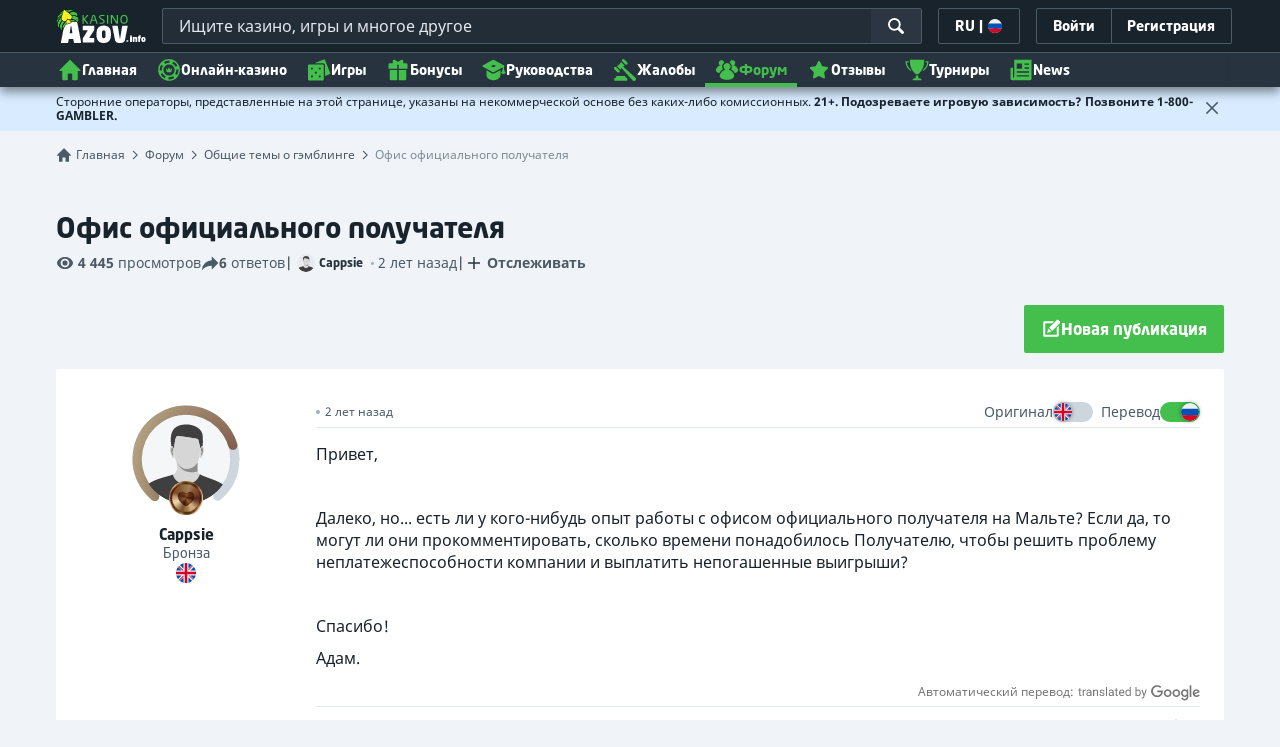

--- FILE ---
content_type: text/html;charset=UTF-8
request_url: https://kazinoazov.net/forum/obshie-temy-o-gemblinge/ofis-ofitsialnogo-poluchatelja
body_size: 36295
content:
<!DOCTYPE html><html lang="ru" xmlns:ga="http://www.w3.org/1999/xhtml"><head><title>Офис официального получателя</title><link rel="shortcut icon" href="https://static.casino.guru/res/f1cf74bce49805379e3133b88d86f2afa/images/favicon.ico" type="image/x-icon" /><link rel="icon" type="image/png" sizes="96x96" href="https://static.casino.guru/res/f78b8b148cd6770921d51992ae35ccd7a/images/favicon-96x96.png" /><meta charset="utf-8" /><meta content="Офис официального получателя" property="og:title" /><meta name="viewport" content="width=device-width, initial-scale=1.0" /><meta content="https://kazinoazov.net/forum/obshie-temy-o-gemblinge/ofis-ofitsialnogo-poluchatelja" property="og:url" /><meta content="kazinoazov.net" property="og:site_name" /><meta content="ru" property="og:locale" /><meta content="kazinoazov.net" name="author" /><meta content="summary_large_image" name="twitter:card" /><link rel="apple-touch-icon" sizes="180x180" href="https://static.casino.guru/res/41cf7d7678c69abe9056202019a5035aa/images/apple-touch-icon.png" /><link rel="alternate" hreflang="de" href="https://de.casino.guru/forum/allgemeine-gluecksspiel-diskussion/buro-des-offiziellen-konkursverwalters" /><link rel="alternate" hreflang="sv" href="https://se.casino.guru/forum/allman-diskussion-om-spelande/den-officiella-mottagarens-kontor" /><link rel="alternate" hreflang="fi" href="https://casino.guru/fi/foorumi/yleista-keskustelua-rahapeleista/virallisen-vastaanottajan-toimisto" /><link rel="alternate" hreflang="ru" href="https://kazinoazov.net/forum/obshie-temy-o-gemblinge/ofis-ofitsialnogo-poluchatelja" /><link rel="alternate" hreflang="pt" href="https://pt.casino.guru/forum/discussao-geral-jogo/gabinete-do-receptor-oficial" /><link rel="alternate" hreflang="ko" href="https://kr.casino.guru/forum/general-gambling-discussion/%e1%84%80%e1%85%a9%e1%86%bc%e1%84%89%e1%85%b5%e1%86%a8-%e1%84%89%e1%85%ae%e1%84%85%e1%85%a7%e1%86%bc%e1%84%8e%e1%85%a5-%e1%84%89%e1%85%a1%e1%84%86%e1%85%ae%e1%84%89%e1%85%b5%e1%86%af" /><link rel="alternate" hreflang="bg" href="https://kasinoguru-bg.com/forum/obshti-diskusii-svurzani-s-hazarta/ofis-na-ofitsialnija-sindik" /><link rel="alternate" hreflang="el" href="https://casinoguru-gr.com/forum/geniki-sizitisi-gia-ta-tyxera-paixnidia/grapheio-episemoy-paralhpte" /><link rel="alternate" hreflang="en" href="https://casino.guru/forum/general-gambling-discussion/office-of-the-official-receiver" /><link rel="alternate" hreflang="it" href="https://casinoguru-it.com/forum/discussione-generale-gioco-azzardo/ufficio-del-curatore-fallimentare" /><link rel="alternate" hreflang="es" href="https://es.casino.guru/foro/temas-generales-sobre-juego/oficina-del-sindico-oficial" /><link rel="alternate" hreflang="x-default" href="https://casino.guru/forum/general-gambling-discussion/office-of-the-official-receiver" /><link rel="alternate" hreflang="cs" href="https://kasinoguru-cz.com/forum/obecna-diskuze/kancelar-oficialniho-prijimace" /><link rel="alternate" hreflang="uk" href="https://kasinoguru-ua.com/forum/zahalni-temy-azartni-ihry/ofis-rozporjadnika" /><link rel="alternate" hreflang="ja" href="https://jp.casino.guru/forum/general-gambling-discussion/%e6%ad%a3%e5%bc%8f%e3%81%aa%e5%8f%97%e9%a0%98%e8%80%85%e3%81%ae%e3%82%aa%e3%83%95%e3%82%a3%e3%82%b9" /><link rel="alternate" hreflang="da" href="https://dk.casino.guru/forum/generel-debat-om-gambling/kontoret-for-den-officielle-modtager" /><link rel="alternate" hreflang="sr" href="https://sr.casino.guru/forum/opsta-kockarska-diskusija/kancelarija-sluzbenog-primaoca" /><meta content="Привет, Далеко, но... есть ли у кого-нибудь опыт работы с офисом официального получателя на Мальте? Если да, то могут ли они прокомментировать, сколько времени понадобилось Получателю, чтобы решить проблему неплатежеспособности компании и выплатить непогашенные выигрыши? Спасибо! Адам." property="og:description" /><meta name="description" content="Привет, Далеко, но... есть ли у кого-нибудь опыт работы с офисом официального получателя на Мальте? Если да, то могут ли они прокомментировать, сколько времени понадобилось Получателю, чтобы решить проблему неплатежеспособности компании и выплатить непогашенные выигрыши? Спасибо! Адам." /><meta property="og:image" content="https://static.casino.guru/res/28a0e97ff3eb0a8054f5c1c5e724b258a/images/fb-share-homepage.jpg" /><meta content="noindex, follow" name="robots" /><script>

            function loadScript(src, done) {
                var js = document.createElement('script');
                js.src = src;
                if (done) {
                    js.onload = function() {
                        done();
                    };
                    js.onerror = function() {
                        done(new Error('Failed to load script ' + src));
                    };
                    js.onreadystatechange = function() {
                        done();
                    };
                }
                document.head.appendChild(js);
            }
        </script><script>
            function browserSupportsAllFeatures() {
                return Array.prototype.entries && window.IntersectionObserver && window.fetch && 'scrollBehavior' in document.documentElement.style;
            }


            function lCss(u, m) {
                var l = document.createElement('link');
                l.rel = 'stylesheet';
                l.type = 'text/css';
                l.href = u;
                l.media = m;
                document.getElementsByTagName('head')[0].appendChild(l)

                if (document.cookie.split(';').filter(function(item) {
                    return item.indexOf('restCSSIsCached=') >= 0
                }).length === 0) {
                    var date = new Date();
                    date.setTime(date.getTime()+(7*24*60*60*1000));
                    document.cookie = "restCSSIsCached=true; expires=" + date.toGMTString() + "; path=/";
                }

            }
        </script><script>LUX=function(){var n=Math.floor;function t(){return Date.now?Date.now():+new Date}var r,a=t(),e=window.performance||{},i=e.timing||{navigationStart:(null===(r=window.LUX)||void 0===r?void 0:r.ns)||a};function o(){return e.now?n(e.now()):t()-i.navigationStart}(LUX=window.LUX||{}).ac=[],LUX.addData=function(n,t){return LUX.cmd(["addData",n,t])},LUX.cmd=function(n){return LUX.ac.push(n)},LUX.getDebug=function(){return[[a,0,[]]]},LUX.init=function(n){return LUX.cmd(["init",n||o()])},LUX.mark=function(){for(var n=[],t=0;t<arguments.length;t++)n[t]=arguments[t];if(e.mark)return e.mark.apply(e,n);var r=n[0],a=n[1]||{};void 0===a.startTime&&(a.startTime=o());LUX.cmd(["mark",r,a])},LUX.markLoadTime=function(){return LUX.cmd(["markLoadTime",o()])},LUX.startSoftNavigation=function(){return LUX.cmd(["startSoftNavigation",o()])},LUX.measure=function(){for(var n=[],t=0;t<arguments.length;t++)n[t]=arguments[t];if(e.measure)return e.measure.apply(e,n);var r,a=n[0],i=n[1],u=n[2];r="object"==typeof i?n[1]:{start:i,end:u};r.duration||r.end||(r.end=o());LUX.cmd(["measure",a,r])},LUX.on=function(n,t){return LUX.cmd(["on",n,t])},LUX.send=function(n){return LUX.cmd(["send",n])},LUX.snippetVersion="2.0.0",LUX.ns=a;var u=LUX;return window.LUX_ae=[],window.addEventListener("error",function(n){window.LUX_ae.push(n)}),u}();</script><script src="https://cdn.speedcurve.com/js/lux.js?id=1639982892" async="" crossorigin="anonymous"></script><link rel="stylesheet" href="https://static.casino.guru/res/a3a84ba0434f8c4319d9395c802486daa/build/app-forum.min.css" /><script>
                if (browserSupportsAllFeatures()) {
                    loadScript("https://static.casino.guru/res/a3a84ba0434f8c4319d9395c802486daa/build/es6/vendor.es6.js")
                    loadScript("https://static.casino.guru/res/a3a84ba0434f8c4319d9395c802486daa/build/es6/app.es6.js")
                } else {
                    loadScript("https://static.casino.guru/res/a3a84ba0434f8c4319d9395c802486daa/build/vendor.js")
                    loadScript("https://static.casino.guru/res/a3a84ba0434f8c4319d9395c802486daa/build/polyfills.js", function() {
                        loadScript("https://static.casino.guru/res/a3a84ba0434f8c4319d9395c802486daa/build/app.js")
                    })
                }
            </script><link rel="preload" href="https://use.typekit.net/af/00ac0a/00000000000000003b9b2033/27/l?primer=f592e0a4b9356877842506ce344308576437e4f677d7c9b78ca2162e6cad991a&amp;fvd=n7&amp;v=3" as="font" /><script type="text/javascript">
        var _smartsupp = _smartsupp || {};
    </script><script>window.dataLayer = window.dataLayer || []</script><!-- Google Tag Manager Main --><script>
                dataLayer = [{
                    'productName': "casinoguru",
                    'pageType': "forum_thread",
                    'pageCategory': "forum",
                    'pageCode': 'forum_thread-10435',
                    'lang': "RU",
                    'landingPageCode': "forum_thread",
                    'firstSessionLandingPageCode': "forum_thread",
                    'firstSessionLandingPageCodeNumeric': "ABSTRACT_PAGE",
                    'landingPageBeforeRedirect': "https:\/\/kazinoazov.net\/forum\/obshie-temy-o-gemblinge\/ofis-ofitsialnogo-poluchatelja",
                    'abtest': "",
                    'environment': "PROD",
                    'userId': null,

                    'cd_lang': "RU",
                    'cd_abTest': "",
                    'cd_environment': "PROD",
                    'cd_productName': "casinoguru",
                    'cd_pageType': "forum_thread",
                    'cd_pageCode': "forum_thread-10435",
                    'cd_pageCategory': "forum",
                    'cd_landingPageType': "forum_thread",
                    'cd_landingPageCode': "forum_thread-10435",
                    'cd_landingPageCategory': "forum",
                    'cd_firstSessionLandingPageType': "forum_thread",
                    'cd_firstSessionLandingPageCode': "forum_thread-10435",
                    'cd_firstSessionLandingPageCategory': "forum",
                    'cd_pageViewId': "4LQZxCczcMPC0HrH",
                    'cd_landingUrlBeforeRedirect': "https:\/\/kazinoazov.net\/forum\/obshie-temy-o-gemblinge\/ofis-ofitsialnogo-poluchatelja",
                }];
            </script><script>
                (function(w,d,s,l,i){w[l]=w[l]||[];w[l].push({'gtm.start':
                        new Date().getTime(),event:'gtm.js'});var f=d.getElementsByTagName(s)[0],
                    j=d.createElement(s),dl=l!='dataLayer'?'&l='+l:'';j.async=true;j.src=
                    'https://www.googletagmanager.com/gtm.js?id='+i+dl;f.parentNode.insertBefore(j,f);
                })(window,document,'script','dataLayer',"GTM-PXXGSW");
            </script><!-- End Google Tag Manager --><!-- Adobe Analytics Main --><script>
            adobeEnabled = true;
            adobeEnvironment = "PROD";
            adobeDebug = (localStorage && localStorage.getItem('adobeDebug')==='true') || false;
            adobeTags = {
                mainCategory: "forum",
                subCategories: [ "forum_thread" ],
                vertical: null,
                subVertical: null,
                triVertical: null,
                country: null,
                language: "RU",
                toplist: false,
                primarySubCategory: "forum_thread",
                equivalentPage: null,
                toplistDataIds: [],
                partnerDataIds: [],
                variant: null,
                state: null,
                platform: null,
                event: null,
                siteSection: null,
                category: 'Commercial',

                logged_in: false,
                member_id: null,
                member_join_date: null,
                member_status: null,
            };
        </script><!-- Adobe End Analytics --><script>
    function handleCasinoDetailClick(casinoName, casinoId, reputationCode, position, listType) {
        if (!(typeof dataLayer === 'undefined')) {
            dataLayer.push({
                'ecommerce': {
                    'click': {
                        'actionField': {
                            'list': listType
                        },
                        'products': [{
                            'name': casinoName,    // casino name
                            'id': casinoId,                         // casino id
                            'variant': reputationCode,            // casino rating
                            'position': position                 // casino position within the list
                        }]
                    }
                },
                'event': 'ecomProductClick'
            });
        }
        return true;
    };

    function handleCasinoClick(event, casinoName, casinoId, reputationCode, position, listType) {
        if (!(typeof dataLayer === 'undefined')) {
            // for casino detail we don't send list type in order to preserve former list type which lead to the casino detail
            if (listType == 'casino-detail') {
                dataLayer.push({
                    'ecommerce': {
                        'add': {
                            'actionField': {
                            },
                            'products': [{
                                'name': casinoName,   // casino name without Обзор
                                'id': casinoId,                        // casino id
                                'variant': reputationCode,            // casino reputation
                            }]
                        }
                    },
                    'event': 'ecomAddToCart'
                });
            } else {
                dataLayer.push({
                    'ecommerce': {
                        'add': {
                            'actionField': {
                                'list': listType
                            },
                            'products': [{
                                'name': casinoName,   // casino name without Обзор
                                'id': casinoId,                        // casino id
                                'variant': reputationCode,            // casino reputation
                                'position': position                 // casino position within the list
                            }]
                        }
                    },
                    'event': 'ecomAddToCart'
                });
            }
        }
        return true;
    }

    function casinoImpression(casinoName,casinoId,reputation,listType, position) {
        if (!(typeof dataLayer === 'undefined')) {
            dataLayer.push({
                'ecommerce': {
                    'impressions': [
                        {
                            'name': casinoName,        // casino name
                            'id': casinoId,                            // casino id
                            'variant': reputation,                        // casino reputation
                            'list': listType,             // casino list name
                            'position': position                    // casino position within the list
                        }]
                },
                'event': 'ecomProductImpressions'
            });
        }
    }

</script><meta name="wmail-verification" content="16f3fb6c757ffded845c6415e65e5688" /><meta name="msvalidate.01" content="BC34A2FFC2B2B9A812B953F3745AEC5A" /><meta name="yandex-verification" content="f4b8506deffd359f" /><!-- Yandex.Metrika counter --><script type="text/javascript">
                (function (d, w, c) {
                    (w[c] = w[c] || []).push(function() {
                        try {
                            w['yaCounter' + "84976660"] = new Ya.Metrika({
                                id:"84976660",
                                clickmap:true,
                                trackLinks:true,
                                accurateTrackBounce:true,
                                webvisor:true
                            });
                        } catch(e) { }
                    });

                    var n = d.getElementsByTagName("script")[0],
                        s = d.createElement("script"),
                        f = function () { n.parentNode.insertBefore(s, n); };
                    s.type = "text/javascript";
                    s.async = true;
                    s.src = "https://mc.yandex.ru/metrika/watch.js";

                    if (w.opera == "[object Opera]") {
                        d.addEventListener("DOMContentLoaded", f, false);
                    } else { f(); }
                })(document, window, "yandex_metrika_callbacks");
            </script><meta name="google-site-verification" content="C-uxf-nk6g_rzJG_nPCRy8kGOyRmwGcA9hDRMxsN8-o" /><meta name="facebook-domain-verification" content="yqcf6n13e9evgld3ume4izjps92gc3" /><script>window.internalDomains = [-714181110, 223225369, 177049319, 715462062, 2025235658, -464214789, -1951498211, -944942994, 583051043, -1847083835, 465655072, 1589606260, -714713085, 377651554, -714181110, 454241301, -1906189179];</script></head><body data-module="scroll-interaction-tracker"><input type="hidden" value="1821259014390801" name="globalVisitorId" id="globalVisitorId" /><div class="js-fb-login"></div><input type="hidden" value="https://static.casino.guru/res/a3a84ba0434f8c4319d9395c802486daa/build/" id="webRoot" /><script type="text/javascript">
        var appendedSvgSprite = [];
        if (!Array.prototype.includes) {
            Array.prototype.includes = function(search, start) {
                'use strict';

                if (search instanceof RegExp) {
                    throw TypeError('first argument must not be a RegExp');
                }
                if (start === undefined) { start = 0; }
                return this.indexOf(search, start) !== -1;
            };
        }
        function appendSvgSprite(svgFile) {
            var pathArray = svgFile.split('/');
            var fileName = pathArray[pathArray.length - 1];
            if (appendedSvgSprite.includes(fileName)) return;
            var ajax = new XMLHttpRequest();
            ajax.open("GET", svgFile, true);
            ajax.send();
            ajax.onload = function(e) {
                if (e.currentTarget.status === 200) {
                    var div = document.createElement("div");
                    div.classList.add('svg-loader');
                    div.innerHTML = ajax.responseText;
                    if (appendedSvgSprite.includes(fileName)) return;
                    document.body.insertBefore(div, document.body.childNodes[0]);
                    appendedSvgSprite.push(fileName);
                }
            }
        }
    </script><span style="position: absolute; left: -10000px; top: -1000px"><svg xmlns="http://www.w3.org/2000/svg" width="100" height="100"><defs><clippath id="clip-off"><rect x="0" y="15" width="13" height="40" /></clippath></defs></svg></span><script type="text/javascript">
                appendSvgSprite("https://static.casino.guru/res/d28f47c3e7276f38e6751f647b9a9825a/build/icons-base.svg");
                appendSvgSprite("https://static.casino.guru/res/32059382670569fea7dee143b24df8d9a/build/icons-filter.svg");
                appendSvgSprite("https://static.casino.guru/res/8859ac9f5eefd84784c82993c2c7d5f6a/build/icons-forum.svg");
            </script><div data-time-zone-cookie-name="tZone"></div><div style="display:none;" id="client-id-holder"></div><header class="main-header js-main-header"><div class="main-header-bg"></div><div class="main-header-bg-variant-bc"></div><!-- .container --><div class="col-menu"><nav class="menu group" data-module="menu"><fade-burger class="menu-icon-label js-menu-icon-label" size="22" data-ga-id="general_header_elm_menuHamburger"></fade-burger><div class="menu-logo" data-ga-id="general_header_elm_logo"><a href="https://kazinoazov.net/home" rel="home"><picture><source srcset="https://static.casino.guru/res/6e3307db9951920dc8bc28cb1dd911a7a/images/kasino_azov_logo_new.svg?webp=true" type="image/webp" /><img src="https://static.casino.guru/res/6e3307db9951920dc8bc28cb1dd911a7a/images/kasino_azov_logo_new.svg" alt="Офис официального получателя" width="90" height="40" /></picture></a></div><div class="header-search-wrapper search-box-dark" data-module="search-box" data-scroll-top="true" data-target="/frontendService/fulltextSearch"><div class="header-search js-search-box-input-wrapper search-box-input-wrapper-dark"><input data-append-sprite="https://static.casino.guru/res/277bb5204895da3e7e7dc723c397e7b5a/build/icons-complaints.svg" class="js-search-box-input header-search-input js-ga-change-event search-box-input-dark" placeholder="Ищите казино, игры и многое другое" type="text" data-ga-id-change="general_header_general_search" data-ga-id="general_header_input_searchBox" /><span class="menu-link-search search-ico-wrapper-dark" data-ga-id="general_header_btn_searchBtn"><svg class="c-white" height="18" width="18"><use xlink:href="#base_ui_ico_search" /></svg></span><span class="js-header-search-close header-search-close flex items-center"><svg class="c-white" height="18" width="18"><use xlink:href="#base_ui_ico_close" /></svg></span><input id="search-box--site-url" name="pageCountryId" type="hidden" value="180" /></div></div><div class="menu-right"><span class="menu-lang js-menu-lang menu-right-btn" data-mouseflow-tag="Language_modal" data-module="modals/language-modal-init" data-ga-id="general_header_btn_langSettings"><span>RU</span><label class="mx-xs">|</label><i class="flag-icon flag-icon-ru"></i></span><div class="menu-right-link menu-right-btn js-menu-right-login" data-ga-id="general_header_btn_login"><span class="text">
                            Войти
                        </span></div><a href="https://kazinoazov.net/zaregistrirovatsa" class="menu-right-signup menu-right-btn hidden-xxs hidden-xs" data-ga-id="general_header_btn_signUp"><div class="menu-right-link"><span class="text">Регистрация </span></div></a><span class="menu-link-search js-header-search-toggle" data-ga-id="general_header_btn_searchBtn"><svg class="c-white" height="18" width="18"><use xlink:href="#base_ui_ico_search" /></svg></span></div><div class="menu-login-popup menu-expandable-popup js-menu-login-popup"><div class="popup-modal-exit-button"><svg class="c-grey-4 js-modal-close-button"><use xlink:href="#base_ui_ico_close" /></svg></div><div id="appLogin"></div></div><div class="menu-language-settings-popup menu-expandable-popup js-menu-language-settings-popup"><div class="menu-language-settings-popup-content"><form action="/frontendService/advancedLanguageSettings/languageCountrySettings" method="post" accept-charset="utf-8" data-module="language-change"><input type="hidden" name="siteUrl" value="https://kazinoazov.net/forum/obshie-temy-o-gemblinge/ofis-ofitsialnogo-poluchatelja" /><div class="js-language-modal-content"><div class="loader mx-auto my-xxl js-loader"></div></div></form></div></div><div class="menu-collapse js-menu-collapse" data-only-mobile="true"><ul class="magic-line-wrapper menu-nav"><li></li><li class="menu-item-0 hidden-xxs hidden-xs hidden-sm" data-ga-id="general_header_link_menu" data-ga-param="home"><a class="menu-link menu-link-variant-b" href="/"><svg width="24" height="24" class="menu-icon"><use xlink:href="#base_ui_ico_home" /></svg>
                    Главная
                </a></li><li class="menu-item-1" data-ga-id="general_header_link_menu" data-ga-param="fst_casino_2/Online Casinos"><a class="menu-link js-menu-link" href="https://kazinoazov.net/luchshiye-onlayn-kazino"><svg width="24" height="24" class="menu-icon"><use xlink:href="#base_category_ico_casinos" /></svg>
                        Онлайн-казино
                        <svg class="icon-arrow ml-auto" width="16" height="16"><use xlink:href="#base_ui_ico_chevron_down" /></svg></a><div class="sub-menu js-sub-menu js-articles-menu"><div class="sub-menu-wrapper"><div class="submenu-circle-green"></div><div class="sub-menu-col"><div class="col-label">Онлайн-казино</div><a href="https://kazinoazov.net/luchshiye-onlayn-kazino" class="text-bold block js-link" data-ga-id="general_header_link_menuSub" data-ga-param="fst_casino_2/Best online casinos"><svg class="ml-xs c-green" width="12" height="12"><use xlink:href="#base_ui_ico_rating_star" /></svg>
    Топ онлайн казино
</a><a href="https://kazinoazov.net/novye-onlain-kazino" class="text-bold block js-link" data-ga-id="general_header_link_menuSub" data-ga-param="fst_casino_2/New online casinos">
    Новые онлайн казино
</a><a href="https://kazinoazov.net/luchshiye-onlayn-kazino#tab=LEADING_BRANDS" class="text-bold block js-link" data-ga-id="general_header_link_menuSub" data-ga-param="fst_casino_5/Big online casinos">
    Известные бренды
</a><a href="https://kazinoazov.net/luchshiye-onlayn-kazino#tab=ALL" class="text-bold block js-link" data-ga-id="general_header_link_menuSub" data-ga-param="fst_casino_2/All casinos">
    Все казино
</a></div><div class="sub-menu-col"><div class="col-label">Популярные фильтры</div><a href="https://kazinoazov.net/luchshiye-onlayn-kazino/mobile" class="text-bold block js-link" data-ga-id="general_header_link_menuSub" data-ga-param="fst_casino_mobile_casino/Mobile casinos">
    Мобильные казино
</a><a href="https://kazinoazov.net/luchshiye-onlayn-kazino/kazino-s-bitkoinami-i-kryptovalyutami" class="text-bold block js-link" data-ga-id="general_header_link_menuSub" data-ga-param="fst_casino_crypto_casino/Crypto casinos">
    Крипто казино
</a><a href="https://kazinoazov.net/luchshiye-onlayn-kazino/kazino-dlya-hayrollerov" class="text-bold block js-link" data-ga-id="general_header_link_menuSub" data-ga-param="fst_casino_highroller_casino/High roller VIP casinos">
    Казино для хайроллеров
</a><a href="https://kazinoazov.net/luchshiye-onlayn-kazino/kazino-s-live-ruletkoy" class="text-bold block js-link" data-ga-id="general_header_link_menuSub" data-ga-param="fst_casino_roulette_casino/Live roulette casinos">
    Казино с live-рулеткой
</a><a href="https://kazinoazov.net/luchshiye-onlayn-kazino/anonimnye-kazino" class="text-bold block js-link" data-ga-id="general_header_link_menuSub" data-ga-param="fst_casino_anonymous_casino/Anonymous casinos">
    Анонимные казино
</a></div><div class="sub-menu-col"><div class="col-label">Казино по методу оплаты</div><a href="https://kazinoazov.net/luchshiye-onlayn-kazino#pp_24=on" class="text-bold block js-link" data-ga-id="general_header_link_menuSub" data-ga-param="top_payment_met_24/Mastercard">
    Mastercard казино
</a><a href="https://kazinoazov.net/luchshiye-onlayn-kazino/visa-oplata#tab=RECOMMENDED" class="text-bold block js-link" data-ga-id="general_header_link_menuSub" data-ga-param="top_payment_met_31/VISA">
    VISA казино
</a><a href="https://kazinoazov.net/luchshiye-onlayn-kazino#pp_397=on" class="text-bold block js-link" data-ga-id="general_header_link_menuSub" data-ga-param="top_payment_met_397/Yandex Money">
    Yandex Money казино
</a><a href="https://kazinoazov.net/luchshiye-onlayn-kazino/webmoney-oplata#tab=RECOMMENDED" class="text-bold block js-link" data-ga-id="general_header_link_menuSub" data-ga-param="top_payment_met_38/WebMoney">
    WebMoney казино
</a><a href="https://kazinoazov.net/luchshiye-onlayn-kazino/YandexDengi-oplata#tab=RECOMMENDED" class="text-bold block js-link" data-ga-id="general_header_link_menuSub" data-ga-param="top_payment_met_86/Yandex Pay">
    Яндекс казино
</a><a href="https://kazinoazov.net/luchshiye-onlayn-kazino/paypal" class="text-bold block js-link" data-ga-id="general_header_link_menuSub" data-ga-param="fst_casino_104/PayPal casinos">
    PayPal казино
</a></div>
                            <img alt="menu-img-casinos.png" data-src="https://static.casino.guru/res/cc4c0033da414b3b96ce48364587b28da/images/page-headers/page-header-casinos-mobile.png" width="240" height="240" />
                        </div></div></li><li class="menu-item-2" data-ga-id="general_header_link_menu" data-ga-param="fst_games_8/Games"><a class="menu-link js-menu-link" href="https://kazinoazov.net/igry-online-casino"><svg width="24" height="24" class="menu-icon"><use xlink:href="#base_category_ico_games" /></svg>
                        Игры
                        <svg class="icon-arrow ml-auto" width="16" height="16"><use xlink:href="#base_ui_ico_chevron_down" /></svg></a><div class="sub-menu js-sub-menu js-articles-menu"><div class="sub-menu-wrapper"><div class="submenu-circle-green"></div><div class="sub-menu-col"><div class="col-label">Все игры</div><a href="https://kazinoazov.net/igry-online-casino" class="text-bold block js-link" data-ga-id="general_header_link_menuSub" data-ga-param="fst_games_8/Free casino games"><svg class="ml-xs c-green" width="12" height="12"><use xlink:href="#base_ui_ico_rating_star" /></svg>
    Бесплатные игры казино
</a><a href="https://kazinoazov.net/igry-online-casino/samye-populyarnye#sort_by=RECOMMENDED_DESC" class="text-bold block js-link" data-ga-id="general_header_link_menuSub" data-ga-param="fst_games_8/Most popular games">
    Самые популярные игры
</a><a href="https://kazinoazov.net/igry-online-casino/novye#sort_by=LATEST_DESC" class="text-bold block js-link" data-ga-id="general_header_link_menuSub" data-ga-param="fst_games_8/Latest games">
    Новые игры
</a><a href="https://kazinoazov.net/igry-online-casino/nedavno-prosmotrennye" class="text-bold block js-link" data-ga-id="general_header_link_menuSub" data-ga-param="fst_games_reviewed_games/Recently reviewed games">
    Новые обзоры игр
</a><a href="https://kazinoazov.net/igry-online-casino/samyi-vysokii-rtp#sort_by=RTP_DESC" class="text-bold block js-link" data-ga-id="general_header_link_menuSub" data-ga-param="fst_games_8/Highest RTP">
    Наивысший RTP
</a><a href="https://kazinoazov.net/besplatnyye-turniry-po-slotam" class="text-bold block js-link" data-ga-id="general_header_link_menuSub" data-ga-param="fst_entity_page_all_game_tournaments/Free slot tournaments">
    Бесплатные турниры по слотам
</a></div><div class="sub-menu-col"><div class="col-label">Игры по типу</div><a href="https://kazinoazov.net/igry-online-casino/sloty" class="text-bold block js-link" data-ga-id="general_header_link_menuSub" data-ga-param="fst_games_1/Slots">
    Игровые автоматы
</a><a href="https://kazinoazov.net/igry-online-casino/ruletka" class="text-bold block js-link" data-ga-id="general_header_link_menuSub" data-ga-param="fst_games_3/Roulette">
    Рулетка
</a><a href="https://kazinoazov.net/igry-online-casino/video-poker" class="text-bold block js-link" data-ga-id="general_header_link_menuSub" data-ga-param="fst_games_5/Video poker">
    Видеопокер
</a><a href="https://kazinoazov.net/igry-online-casino/blekdzhek" class="text-bold block js-link" data-ga-id="general_header_link_menuSub" data-ga-param="fst_games_2/Blackjack">
    Блэкджек
</a><a href="https://kazinoazov.net/igry-online-casino/scratch-karty" class="text-bold block js-link" data-ga-id="general_header_link_menuSub" data-ga-param="fst_games_6/Scratch cards">
    Скретч- карты
</a></div><div class="sub-menu-col"><div class="col-label">Игры по провайдерам</div><a href="https://kazinoazov.net/igry-online-casino/realtime-gaming" class="text-bold block js-link" data-ga-id="general_header_link_menuSub" data-ga-param="top_game_prov_62/Realtime Gaming">
    Игры Realtime Gaming
</a><a href="https://kazinoazov.net/igry-online-casino/netent" class="text-bold block js-link" data-ga-id="general_header_link_menuSub" data-ga-param="top_game_prov_17/NetEnt">
    Игры NetEnt
</a><a href="https://kazinoazov.net/igry-online-casino/rival" class="text-bold block js-link" data-ga-id="general_header_link_menuSub" data-ga-param="top_game_prov_42/Rival">
    Игры Rival
</a><a href="https://kazinoazov.net/igry-online-casino/nolimit-city" class="text-bold block js-link" data-ga-id="general_header_link_menuSub" data-ga-param="top_game_prov_331/Nolimit City">
    Игры Nolimit City
</a><a href="https://kazinoazov.net/igry-online-casino/betsoft-gaming" class="text-bold block js-link" data-ga-id="general_header_link_menuSub" data-ga-param="top_game_prov_30/Betsoft Gaming">
    Игры Betsoft Gaming
</a><a href="https://kazinoazov.net/provaidery-igr" class="text-bold block js-link" data-ga-id="general_header_link_menuSub" data-ga-param="game_providers/All game providers">
    Все провайдеры
</a></div>
                            <img alt="menu-img-games" data-src="https://static.casino.guru/pict/1334717/page-header-games-mobile" width="240" height="240" />
                        </div></div></li><li class="menu-item-3" data-ga-id="general_header_link_menu" data-ga-param="fst_all_deals_3/Bonuses"><a class="menu-link js-menu-link" href="https://kazinoazov.net/novye-bonusy-casino"><svg width="24" height="24" class="menu-icon"><use xlink:href="#base_category_ico_bonuses" /></svg>
                        Бонусы
                        <svg class="icon-arrow ml-auto" width="16" height="16"><use xlink:href="#base_ui_ico_chevron_down" /></svg></a><div class="sub-menu js-sub-menu js-articles-menu"><div class="sub-menu-wrapper"><div class="submenu-circle-green"></div><div class="sub-menu-col"><div class="col-label">Типы бонусов</div><a href="https://kazinoazov.net/bezdepozitnye-bonusy-casino" class="text-bold block js-link" data-ga-id="general_header_link_menuSub" data-ga-param="fst_deal_no_deposit_bonus_5/No deposit bonuses"><svg class="ml-xs c-green" width="12" height="12"><use xlink:href="#base_ui_ico_rating_star" /></svg>
    Бездепозитные бонусы
</a><a href="https://kazinoazov.net/depozitnye-bonusy-casino" class="text-bold block js-link" data-ga-id="general_header_link_menuSub" data-ga-param="fst_deal_deposit_bonus_4/Deposit bonuses">
    Депозитные бонусы
</a><a href="https://kazinoazov.net/reload-bonusy-casino" class="text-bold block js-link" data-ga-id="general_header_link_menuSub" data-ga-param="fst_deal_reload_bonus_7/Reload bonuses">
    Reload бонусы
</a><a href="https://kazinoazov.net/keshbek-bonusy-casino" class="text-bold block js-link" data-ga-id="general_header_link_menuSub" data-ga-param="fst_deal_cashback_bonus_6/Cashback bonuses">
    Кэшбэк бонусы
</a><a href="https://kazinoazov.net/novye-bonusy-casino#tab=ALL" class="text-bold block js-link" data-ga-id="general_header_link_menuSub" data-ga-param="fst_all_deals_3/All bonuses">
    Все бонусы
</a></div>
                            <img alt="menu-img-casinos.png" data-src="https://static.casino.guru/res/04df1a809f7618ba2905d9acd3e4f624a/images/page-headers/page-header-bonuses-mobile.png" width="240" height="240" />
                        </div></div></li><li class="menu-item-4" data-ga-id="general_header_link_menu" data-ga-param="fst_navigator_1/Guide"><a class="menu-link" href="https://kazinoazov.net/rukovodstva"><svg width="24" height="24" class="menu-icon"><use xlink:href="#base_category_ico_guides" /></svg>
                        Руководства
                        </a></li><li class="menu-item-5" data-ga-id="general_header_link_menu" data-ga-param="complaints/Complaints"><a class="menu-link js-menu-link" href="https://kazinoazov.net/zhaloby/vse"><svg width="24" height="24" class="menu-icon"><use xlink:href="#base_category_ico_complaints" /></svg>
                        Жалобы
                        <svg class="icon-arrow ml-auto" width="16" height="16"><use xlink:href="#base_ui_ico_chevron_down" /></svg></a><div class="sub-menu js-sub-menu js-articles-menu"><div class="sub-menu-wrapper"><div class="submenu-circle-green"></div><div class="sub-menu-col"><div class="col-label">Просмотр жалоб</div><a href="https://kazinoazov.net/zhaloby/vse" class="text-bold block js-link" data-ga-id="general_header_link_menuSub" data-ga-param="complaint_overview/Complaints overview">
    Обзор жалоб
</a><a href="https://kazinoazov.net/zhaloby/otkryto" class="text-bold block js-link" data-ga-id="general_header_link_menuSub" data-ga-param="complaint_opened/Opened">
    Открытые
</a><a href="https://kazinoazov.net/zhaloby/ne-resheno" class="text-bold block js-link" data-ga-id="general_header_link_menuSub" data-ga-param="complaint_unresolved/Unresolved">
    Нерешенные
</a><a href="https://kazinoazov.net/zhaloby/resheno" class="text-bold block js-link" data-ga-id="general_header_link_menuSub" data-ga-param="complaint_resolved/Resolved">
    Решенные
</a><a href="https://kazinoazov.net/zhaloby/otkloneno" class="text-bold block js-link" data-ga-id="general_header_link_menuSub" data-ga-param="complaint_rejected/Rejected">
    Отклоненные
</a></div><div class="sub-menu-col"><div class="col-label">Узнать больше</div><a href="https://kazinoazov.net/rukovodstva/pravila-rassmotreniya-zhalob" class="text-bold block js-link" data-ga-id="general_header_link_menuSub" data-ga-param="static_page_117/Complaint resolution instructions">
    Правила рассмотрения жалоб
</a><a href="https://kazinoazov.net/rukovodstva/kak-my-razreshaem-zhaloby-na-kazino" class="text-bold block js-link" data-ga-id="general_header_link_menuSub" data-ga-param="static_page_116/How we resolve complaints">
    Как мы разрешаем жалобы
</a></div>
                            <img alt="menu-img-casinos.png" data-src="https://static.casino.guru/res/9918754a62d5b0de51c3adaae440f541a/images/page-headers/page-header-complaints-mobile.png" width="240" height="240" />
                        </div></div></li><li class="menu-item-6 active" data-ga-id="general_header_link_menu" data-ga-param="forum/Forum"><a class="menu-link" href="https://kazinoazov.net/forum"><svg width="24" height="24" class="menu-icon"><use xlink:href="#base_category_ico_forum" /></svg>
                        Форум
                        </a></li><li class="menu-item-7" data-ga-id="general_header_link_menu" data-ga-param="fst_reviews_reviews/Reviews"><a class="menu-link" href="https://kazinoazov.net/otzyvy-na-kazino"><svg width="24" height="24" class="menu-icon"><use xlink:href="#base_ui_ico_rating_star" /></svg>
                        Отзывы
                        </a></li><li class="menu-item-8" data-ga-id="general_header_link_menu" data-ga-param="fst_entity_page_all_game_tournaments/Tournaments"><a class="menu-link" href="https://kazinoazov.net/besplatnyye-turniry-po-slotam"><svg width="24" height="24" class="menu-icon"><use xlink:href="#base_ui_ico_competition" /></svg>
                        Турниры
                        </a></li><li class="menu-item-9" data-ga-id="general_header_link_menu" data-ga-param="news/News"><a class="menu-link" href="https://casino.guru/news" target="_blank"><svg width="24" height="24" class="menu-icon"><use xlink:href="#base_ui_ico_press" /></svg>
                        News
                        </a></li><li class="magic-line">&nbsp;</li><li></li><li class="menu-item hidden-xs hidden-xxs"><span class="menu-link menu-link-search js-search"><i class="icon icon-search"></i></span></li></ul><div class="menu-collapse-bottom"><a href="https://kazinoazov.net/o-nas">О нас</a><a href="https://kazinoazov.net/usloviya-i-polozheniya">Условия пользования сайтом</a><span class="menu-item">Social media</span><div class="cg-page-footer-social"><a href="https://www.facebook.com/profile.php?id=61558301061001" class="social-link fb" title="Facebook" target="_blank" data-ga-id="general_header_elm_fb" rel="noopener"><svg width="24" height="24" class="c-grey-3"><use xlink:href="#base_ui_ico_facebook" /></svg></a><a href="https://twitter.com/CasinoGuruTweet" class="social-link twitter" title="Twitter" target="_blank" data-ga-id="general_header_elm_twitter" rel="noopener"><!-- base_ui_ico_twitter --><svg width="24" height="24" viewbox="0 0 24 24" fill="none" xmlns="http://www.w3.org/2000/svg"><g clip-path="url(#clip0_1678_44)"><path d="M0.0583996 1L9.32452 13.1343L0 23H2.09874L10.2625 14.3622L16.8584 23H24L14.2123 10.1833L22.8916 1H20.7929L13.2747 8.955L7.2 1H0.0583996ZM3.14469 2.51392H6.42551L20.9133 21.4861H17.6325L3.14469 2.51392Z" fill="white" style="fill:white;fill-opacity:1;" /></g><defs><clippath id="clip0_1678_44"><rect width="24" height="24" fill="white" style="fill:white;fill-opacity:1;" /></clippath></defs></svg></a><a href="https://www.instagram.com/igamingguru" class="social-link instagram" title="Instagram" target="_blank" data-ga-id="general_header_elm_instagram" rel="noopener"><!-- base_ui_ico_insta --><svg width="24" height="25" viewbox="0 0 24 25" fill="none" xmlns="http://www.w3.org/2000/svg"><g clip-path="url(#clip0_87350_7763)"><path d="M12.007 2.92071C15.2152 2.92071 15.5951 2.93477 16.8568 2.99102C18.0293 3.04258 18.6625 3.23946 19.0846 3.40352C19.6428 3.61915 20.0461 3.88165 20.4636 4.29883C20.8857 4.72071 21.1436 5.11915 21.3594 5.67696C21.5236 6.09883 21.7205 6.73633 21.7721 7.90352C21.8284 9.16914 21.8425 9.54883 21.8425 12.7504C21.8425 15.9567 21.8284 16.3364 21.7721 17.5973C21.7205 18.7692 21.5236 19.402 21.3594 19.8239C21.1436 20.3817 20.881 20.7848 20.4636 21.202C20.0414 21.6239 19.6428 21.8817 19.0846 22.0973C18.6625 22.2614 18.0246 22.4582 16.8568 22.5098C15.5904 22.566 15.2105 22.5801 12.007 22.5801C8.79891 22.5801 8.419 22.566 7.15732 22.5098C5.98476 22.4582 5.35157 22.2614 4.92945 22.0973C4.37131 21.8817 3.96795 21.6192 3.55052 21.202C3.1284 20.7801 2.87043 20.3817 2.65468 19.8239C2.49052 19.402 2.29353 18.7645 2.24194 17.5973C2.18566 16.3317 2.17159 15.952 2.17159 12.7504C2.17159 9.54415 2.18566 9.16446 2.24194 7.90352C2.29353 6.73164 2.49052 6.09883 2.65468 5.67696C2.87043 5.11915 3.13309 4.71602 3.55052 4.29883C3.97264 3.87696 4.37131 3.61915 4.92945 3.40352C5.35157 3.23946 5.98945 3.04258 7.15732 2.99102C8.419 2.93477 8.79891 2.92071 12.007 2.92071ZM12.007 0.759766C8.74731 0.759766 8.33926 0.773828 7.05882 0.830078C5.78308 0.886329 4.906 1.09258 4.14618 1.38789C3.35353 1.69727 2.68282 2.10508 2.01681 2.77539C1.3461 3.44102 0.93805 4.11133 0.628493 4.89883C0.333008 5.6629 0.126637 6.53477 0.0703537 7.80977C0.0140707 9.09414 0 9.50196 0 12.7598C0 16.0176 0.0140707 16.4254 0.0703537 17.7051C0.126637 18.9801 0.333008 19.8567 0.628493 20.6161C0.93805 21.4082 1.3461 22.0786 2.01681 22.7442C2.68282 23.4098 3.35353 23.8223 4.14149 24.127C4.906 24.4223 5.77839 24.6285 7.05413 24.6848C8.33457 24.741 8.74262 24.7551 12.0023 24.7551C15.2621 24.7551 15.6701 24.741 16.9506 24.6848C18.2263 24.6285 19.1034 24.4223 19.8632 24.127C20.6512 23.8223 21.3219 23.4098 21.9879 22.7442C22.6539 22.0786 23.0666 21.4082 23.3715 20.6207C23.667 19.8567 23.8734 18.9848 23.9296 17.7098C23.9859 16.4301 24 16.0223 24 12.7645C24 9.50665 23.9859 9.09883 23.9296 7.81915C23.8734 6.54415 23.667 5.66758 23.3715 4.90821C23.076 4.11133 22.668 3.44102 21.9973 2.77539C21.3313 2.10977 20.6605 1.69727 19.8726 1.39258C19.1081 1.09727 18.2357 0.891016 16.9599 0.834766C15.6748 0.773828 15.2668 0.759766 12.007 0.759766Z" fill="url(#paint0_linear_87350_7763)" /><path d="M12.007 6.5957C8.60192 6.5957 5.83936 9.35664 5.83936 12.7598C5.83936 16.1629 8.60192 18.9239 12.007 18.9239C15.4122 18.9239 18.1747 16.1629 18.1747 12.7598C18.1747 9.35664 15.4122 6.5957 12.007 6.5957ZM12.007 16.7582C9.79793 16.7582 8.00625 14.9676 8.00625 12.7598C8.00625 10.552 9.79793 8.76132 12.007 8.76132C14.2161 8.76132 16.0078 10.552 16.0078 12.7598C16.0078 14.9676 14.2161 16.7582 12.007 16.7582Z" fill="url(#paint1_linear_87350_7763)" /><path d="M19.8583 6.35117C19.8583 7.14805 19.2111 7.79024 18.4184 7.79024C17.6211 7.79024 16.9785 7.14336 16.9785 6.35117C16.9785 5.5543 17.6258 4.91211 18.4184 4.91211C19.2111 4.91211 19.8583 5.55899 19.8583 6.35117Z" fill="url(#paint2_linear_87350_7763)" /></g><defs><lineargradient id="paint0_linear_87350_7763" x1="25.5149" y1="-0.740233" x2="-0.985049" y2="25.7753" gradientunits="userSpaceOnUse"><stop offset="0.0682986" stop-color="#6856BE" /><stop offset="0.31863" stop-color="#8549A9" /><stop offset="0.505681" stop-color="#C23778" /><stop offset="0.67463" stop-color="#E76245" /><stop offset="0.884354" stop-color="#FCC66C" /></lineargradient><lineargradient id="paint1_linear_87350_7763" x1="25.5149" y1="-0.740237" x2="-0.985055" y2="25.7753" gradientunits="userSpaceOnUse"><stop offset="0.0682986" stop-color="#6856BE" /><stop offset="0.31863" stop-color="#8549A9" /><stop offset="0.505681" stop-color="#C23778" /><stop offset="0.67463" stop-color="#E76245" /><stop offset="0.884354" stop-color="#FCC66C" /></lineargradient><lineargradient id="paint2_linear_87350_7763" x1="25.5147" y1="-0.741032" x2="-0.985237" y2="25.7745" gradientunits="userSpaceOnUse"><stop offset="0.0682986" stop-color="#6856BE" /><stop offset="0.31863" stop-color="#8549A9" /><stop offset="0.505681" stop-color="#C23778" /><stop offset="0.67463" stop-color="#E76245" /><stop offset="0.884354" stop-color="#FCC66C" /></lineargradient><clippath id="clip0_87350_7763"><rect width="24" height="24" fill="white" transform="translate(0 0.759766)" /></clippath></defs></svg></a><a href="https://www.linkedin.com/company/casinoguru/" class="social-link linkedin" title="LinkedIn" target="_blank" data-ga-id="general_header_elm_linkedin" rel="noopener"><!-- base_ui_ico_linkedin --><svg width="24" height="24" viewbox="0 0 24 24" fill="none" xmlns="http://www.w3.org/2000/svg"><g clip-path="url(#clip0_2_8177)"><path d="M21 3H3V21H21V3Z" fill="white" style="fill:white;fill-opacity:1;" /><path d="M22.2283 0H1.77167C1.30179 0 0.851161 0.186657 0.518909 0.518909C0.186657 0.851161 0 1.30179 0 1.77167V22.2283C0 22.6982 0.186657 23.1488 0.518909 23.4811C0.851161 23.8133 1.30179 24 1.77167 24H22.2283C22.6982 24 23.1488 23.8133 23.4811 23.4811C23.8133 23.1488 24 22.6982 24 22.2283V1.77167C24 1.30179 23.8133 0.851161 23.4811 0.518909C23.1488 0.186657 22.6982 0 22.2283 0ZM7.15333 20.445H3.545V8.98333H7.15333V20.445ZM5.34667 7.395C4.93736 7.3927 4.53792 7.2692 4.19873 7.04009C3.85955 6.81098 3.59584 6.48653 3.44088 6.10769C3.28591 5.72885 3.24665 5.31259 3.32803 4.91145C3.40941 4.51032 3.6078 4.14228 3.89816 3.85378C4.18851 3.56529 4.55782 3.36927 4.95947 3.29046C5.36112 3.21165 5.77711 3.25359 6.15495 3.41099C6.53279 3.56838 6.85554 3.83417 7.08247 4.17481C7.30939 4.51546 7.43032 4.91569 7.43 5.325C7.43386 5.59903 7.38251 5.87104 7.27901 6.1248C7.17551 6.37857 7.02198 6.6089 6.82757 6.80207C6.63316 6.99523 6.40185 7.14728 6.14742 7.24915C5.893 7.35102 5.62067 7.40062 5.34667 7.395ZM20.4533 20.455H16.8467V14.1933C16.8467 12.3467 16.0617 11.7767 15.0483 11.7767C13.9783 11.7767 12.9283 12.5833 12.9283 14.24V20.455H9.32V8.99167H12.79V10.58H12.8367C13.185 9.875 14.405 8.67 16.2667 8.67C18.28 8.67 20.455 9.865 20.455 13.365L20.4533 20.455Z" fill="#0A66C2" style="fill:#0A66C2;fill:color(display-p3 0.0392 0.4000 0.7608);fill-opacity:1;" /></g><defs><clippath id="clip0_2_8177"><rect width="24" height="24" fill="white" style="fill:white;fill-opacity:1;" /></clippath></defs></svg></a><a href="https://www.youtube.com/c/CasinoGuruTube" class="social-link youtube" title="YouTube" target="_blank" data-ga-id="general_header_elm_youtube" rel="noopener"><!-- base_ui_ico_youtube --><svg width="24" height="24" viewbox="0 0 24 24" fill="none" xmlns="http://www.w3.org/2000/svg"><g clip-path="url(#clip0_2_8182)"><g clip-path="url(#clip1_2_8182)"><path d="M23.5221 6.18547C23.3864 5.67489 23.119 5.20889 22.7466 4.83413C22.3743 4.45936 21.91 4.18897 21.4003 4.05002C19.5239 3.54547 12.0239 3.54547 12.0239 3.54547C12.0239 3.54547 4.52393 3.54547 2.64756 4.05002C2.13786 4.18897 1.67358 4.45936 1.30121 4.83413C0.928842 5.20889 0.661431 5.67489 0.525744 6.18547C0.0239258 8.07002 0.0239258 12 0.0239258 12C0.0239258 12 0.0239258 15.93 0.525744 17.8146C0.661431 18.3251 0.928842 18.7911 1.30121 19.1659C1.67358 19.5407 2.13786 19.8111 2.64756 19.95C4.52393 20.4546 12.0239 20.4546 12.0239 20.4546C12.0239 20.4546 19.5239 20.4546 21.4003 19.95C21.91 19.8111 22.3743 19.5407 22.7466 19.1659C23.119 18.7911 23.3864 18.3251 23.5221 17.8146C24.0239 15.93 24.0239 12 24.0239 12C24.0239 12 24.0239 8.07002 23.5221 6.18547Z" fill="#FF0000" style="fill:#FF0000;fill:color(display-p3 1.0000 0.0000 0.0000);fill-opacity:1;" /><path d="M9.56934 15.5687V8.4314L15.8421 12L9.56934 15.5687Z" fill="#FEFEFE" style="fill:#FEFEFE;fill:color(display-p3 0.9961 0.9961 0.9961);fill-opacity:1;" /></g></g><defs><clippath id="clip0_2_8182"><rect width="24" height="24" fill="white" style="fill:white;fill-opacity:1;" /></clippath><clippath id="clip1_2_8182"><rect width="24" height="24" fill="white" style="fill:white;fill-opacity:1;" /></clippath></defs></svg></a></div></div></div><div class="search-box-results-wrapper relative"><div class="search-box-results js-search-box-results-placeholder"></div></div></nav></div><script>
        var submenuList = document.querySelectorAll('.js-sub-menu')

        for (i = 0; i < submenuList.length; ++i) {
            var submenuLinks = submenuList[i].querySelectorAll('.js-link');
            for (j = 0; j < submenuLinks.length; ++j) {
                if (submenuLinks[j].getAttribute('href') === window.location.href.split('&')[0]) {
                    submenuLinks[j].className += ' active';
                }
            }
        }

    </script></header><div class="no-commision-policy-bar" data-module="modules/no-commission-disclaimer-bar"><div class="no-commision-policy-bar-body col-responsive-pad"><p>
                        Сторонние операторы, представленные на этой странице, указаны на некоммерческой основе без каких-либо комиссионных.
                        <b>21+. Подозреваете игровую зависимость? Позвоните 1-800-GAMBLER.</b></p><span class="cursor-pointer block js-no-commission-disclaimer-modal-accept"><svg width="16" height="16" class="mx-xs no-shrink c-grey-6 cursor-pointer"><use xlink:href="#base_ui_ico_close" /></svg></span></div></div><script>
        if (window.location.hash) {
            window.scrollTo(0, 0);
        }
        window.setTimeout(function () {
            window.scrollTo(0, 0);
        }, 1);
    </script><div class="col-main-pad"><div class="header-breadcrumb"><a href="https://kazinoazov.net/home" data-ga-id="general_header_link_breadcrumb" data-ga-param="Главная"><svg width="16" height="16" class="mr-xs home"><use xlink:href="#base_ui_ico_home" /></svg><span>Главная</span></a><a href="https://kazinoazov.net/forum" data-ga-id="general_header_link_breadcrumb" data-ga-param="Форум"><svg width="12" height="12" class="mr-xs"><use xlink:href="#base_ui_ico_chevron_right" /></svg><span>Форум</span></a><a href="https://kazinoazov.net/forum/obshie-temy-o-gemblinge" data-ga-id="general_header_link_breadcrumb" data-ga-param="Общие темы о гэмблинге"><svg width="12" height="12" class="mr-xs"><use xlink:href="#base_ui_ico_chevron_right" /></svg><span>Общие темы о гэмблинге</span></a><span class="item active"><svg width="12" height="12" class="mr-xs"><use xlink:href="#base_ui_ico_chevron_right" /></svg><span>Офис официального получателя</span></span></div></div><div class="col-responsive-pad"><div class="forum-thread-header" data-current-page="1"><div class="thread-details js-thread-details js-thread-wrapper" data-thread-id="10435" data-thread-following="false"><div class="thread-detail-header-wrapper xs:flex"><div class="thread-detail-title-wrapper"><div class="align-middle"><div class="js-thread-title hidden" data-lang="original">Office of the Official Receiver</div><h1 class="inline align-middle neo-fs-28" lang="ru-x-mtfrom-en">
                            Офис официального получателя
                        </h1></div><div class="thread-details-bottom"><div class="thread-details-stats js-thread-header"><span class="stat"><svg class="mr-xs"><use xlink:href="#base_ui_ico_eye_show" /></svg><b class="mr-xs">4&nbsp;445</b>
        просмотров
    </span><span class="stat"><svg><use xlink:href="#base_ui_ico_reply_right" /></svg><b class="mr-xs js-thread-replies-count">6</b><span class="js-thread-replies-text">
        ответов
    </span></span><span class="separator">|</span><div class="flex"><span class="post-author-with-avatar ellipsis js-horizontal-col-author"><span class="js-user-content-author user-content-author-wrapper ellipsis"><a href="https://kazinoazov.net/profil/168872/cappsie" target="_blank" class="flex items-center js-author-link link-secondary" data-ga-id="forumThr_top_link_author" data-ga-param="Cappsie"><span class="block avatar-wrapper"><img class="avatar avatar-small" src="https://static.casino.guru/res/5ce9df8b75105f5e417ded15ee11dcc8a/images/avatar/man.svg?width=36" /></span><span class="ellipsis user-name text-bold">Cappsie</span></a></span></span><span class="fs-m c-grey-6 ml-xs inline-flex align-middle items-center" data-toggle="popover-xs-click-lg-hover" data-content="16.10.2023 16:49"><span class="dot-time-separator"></span>2 лет назад </span></div><span class="separator">|</span><span class="stat"><form action=":javascript" class="flex items-center"><span class="btn-follow  js-toggle-menu-login" data-ga-id="forumThr_top_btn_follow"><svg width="18" height="18"><use xlink:href="#base_ui_ico_plus" /></svg>
                                                    Отслеживать
                                                    </span></form></span></div></div></div></div></div><div class="forum-thread-paging without-screenshot-btn"><div class="flex flex-col xs:flex-row gap-s align-center sm:ml-auto"><span class="btn btn-green btn-width-s btn-responsive js-scroll-to-reply" data-ga-id="forumThr_top_btn_addPost"><svg width="16" height="16"><use xlink:href="#base_ui_ico_post" /></svg>
                    Новая публикация
                </span></div></div></div><div class="js-thread-posts"><a name="post-75347" class="cg-post-anchor"></a><div class="cg-post" data-module="forum-post" data-post-id="75347" data-post-pinned="false"><div class="cg-post-author" data-author-id="168872"><div class="avatar-rank-progress user-content-author js-user-content-author token-type js-user-rank-progress bronze"><div class="avatar-rank-progress-bar"><svg viewbox="0 0 100 100"><defs><radialgradient id="grad-168872-75347" cx="80%" cy="20%" r="100%" fx="100%" fy="50%"><stop offset="0%" style="stop-color:#5B2924;stop-opacity:1" /><stop offset="100%" style="stop-color:#B6A785;stop-opacity:1" /></radialgradient></defs><path class="bar" d="M 13,50 a 37,37 0 1,0 74,0 a 37,37 0 1,0 -74,0" style="fill: none; stroke-dasharray: 90.47 51.70;" />X
            <path class="progress" d="M 13,50 a 37,37 0 1,0 74,0 a 37,37 0 1,0 -74,0" stroke="url(#grad-168872-75347)" style="fill: none; stroke-dasharray:69.13557166429302 94.20671303705863; transform-origin: center center; transform: rotate(-32.941176470588246deg)" /></svg></div><picture class="avatar-rank-token img-placeholder"><source data-srcset="https://static.casino.guru/res/1958d263bf1af9ec046139d52456c0e5a/images/ranks/bronze.png?width=100&amp;webp=true" type="image/webp" /><img data-src="https://static.casino.guru/res/1958d263bf1af9ec046139d52456c0e5a/images/ranks/bronze.png?width=100" alt="bronze" /></picture><a href="https://kazinoazov.net/profil/168872/cappsie" target="_blank" class="block js-author-link"><img class="avatar avatar-anchor" src="[data-uri]" data-src="https://static.casino.guru/res/5ce9df8b75105f5e417ded15ee11dcc8a/images/avatar/man.svg?width=200" /></a></div><div class="cg-post-author-detail-wrapper"><div class="cg-post-author-name"><a href="https://kazinoazov.net/profil/168872/cappsie" target="_blank" class="link-secondary" data-ga-id="forumThr_post_elm_name">Cappsie</a></div><div class="cg-post-author-label"><span>Бронза</span></div><div class="cg-post-author-country"><span class="flag-icon-circle-small" data-toggle="popover-xs-click-lg-hover" data-content="Великобритания"><i class="flag-icon-gb"></i></span><label>Великобритания</label></div></div></div><div class="cg-post-content"><div class="js-forum-post-message js-user-text-translatable" data-thread-id="10435"><div class="cg-post-separator"><div class="flex items-center js-cg-post-replied cg-post-replied cg-post-replied-desktop mb-s"></div><div class="translate-switch"><span class="post-header-time" data-toggle="popover-xs-click-lg-hover" data-content="16.10.2023 16:49">2 лет назад </span><div class="flex items-center justify-end switch-wrapper"><label class="c-grey-6">Оригинал</label><span class="flex" data-ga-id="forumThr_post_btn_langSwitcherOrig"><span class="translate-switch-toggle js-reply-translate  translate-switch-toggle-original" data-lang="gb" data-original="true"><span class="translate-switch-flag"><i class="flag-icon-gb"></i></span></span></span><label class="c-grey-6 translated">Перевод</label><span class="flex" data-ga-id="forumThr_post_btn_langSwitcherTrans"><span class="translate-switch-toggle js-reply-translate toggled " data-lang="ru"><span class="translate-switch-flag"><i class="flag-icon-ru"></i></span></span></span></div></div></div><div class="cg-post-body cg-post-reply js-cg-post-body"><div class="js-reply" data-lang="ru" lang="ru-x-mtfrom-en">
                            <p>Привет,</p>
<p><br /></p>
<p>Далеко, но... есть ли у кого-нибудь опыт работы с офисом официального получателя на Мальте? Если да, то могут ли они прокомментировать, сколько времени понадобилось Получателю, чтобы решить проблему неплатежеспособности компании и выплатить непогашенные выигрыши?</p>
<p><br /></p>
<p>Спасибо!</p>
<p>Адам.</p>
                        </div><div class="js-reply hidden" data-lang="gb" data-original="true">
                            <p>Hi,</p>
<p><br /></p>
<p>Long shot but ... does anyone have any experience with the Office of the Official Receiver in Malta? If so, can they comment on how long the Receiver took to resolve a company's insolvency and settle outstanding winnings?</p>
<p><br /></p>
<p>Thanks!</p>
<p>Adam.</p>
                        </div><div class="cg-post-reply-bottom"><div></div><div class="cg-post-warning js-translate-warning mt-xs justify-end"><div class="translate c-grey-5 flex items-center mr-auto justify-end"><span class="translate-text">Автоматический перевод:</span><a href="https://translate.google.com/" target="_blank" rel="noopener"><img src="https://static.casino.guru/res/b69286346a6587a6ae1504f05c32287ea/images/svg/translated-by-google.svg" width="122" height="16" /></a></div></div></div></div><div class="cg-post-footer"><span class="icon-link js-forum-post-reply" data-ga-id="forumThr_post_btn_reply"><svg><use xlink:href="#base_ui_ico_reply_left" /></svg><span>Ответить </span></span><span class="icon-link js-forum-post-reply" data-quote="" data-ga-id="forumThr_post_btn_quote"><svg><use xlink:href="#forum_ico_quote" /></svg><span>Котировка </span></span><span class="icon-link post-like ml-auto  js-post-like" data-item-id="75347" data-ga-id="forumThr_post_elm_like"><svg class="like state-inactive"><use xlink:href="#base_ui_ico_thumb_up_outline" /></svg><svg class="like state-active c-green"><use xlink:href="#base_ui_ico_thumb_up" /></svg><span class="like-count">0</span></span></div><form action="javascript:void(0);" class="hidden forum-post-reply-form js-forum-post-reply-form"><div class="loader reply-loader js-reply-loader"></div><div class="js-forum-post-reply-content hidden"><div class="js-forum-reply-ckeditor"><div id="reply-ckeditor-75347"></div></div><span class="js-char-counter"></span><div class="js-crp-max-upload-error c-red hidden">
                Превышено максимальное количество вложений. В публикацию можно добавить до 5 вложений.
            </div><div class="js-crp-attachment-error crp-attachment-error hidden c-red">
                Загрузка не удалась
            </div><div class="js-crp-attachment-error-size hidden">
                Максимальный размер вложения — 5 МБ.
            </div><input type="submit" style="display:none" name="submitButton" /><div class="cg-input-label-error js-form-error mt-l hidden"></div><div class="flex items-center mt-l post-btn-wrapper"><button type="button" class="btn btn-green btn-width-s js-btn-loader js-forum-post-reply-submit" data-editor-required="" data-ga-id="forumThr_post_btn_submit"><span class="loader"></span>
                    Отправить ответ
                </button></div></div><div class="js-forum-reply-posted hidden">
            Ответ опубликован, вы можете найти его <a href="#" class="c-green">здесь</a>.
        </div></form></div></div></div><a name="post-75433" class="cg-post-anchor"></a><div class="cg-post" data-module="forum-post" data-post-id="75433" data-post-pinned="false"><div class="cg-post-author" data-author-id="242414"><div class="avatar-rank-progress user-content-author js-user-content-author token-type js-user-rank-progress admin"><div class="avatar-rank-progress-bar"><svg viewbox="0 0 100 100"><defs><radialgradient id="grad-242414-75433" cx="80%" cy="20%" r="100%" fx="100%" fy="50%"><stop offset="0%" style="stop-color:#5DD667;stop-opacity:1" /><stop offset="100%" style="stop-color:#239F29;stop-opacity:1" /></radialgradient></defs><path class="bar" d="M 13,50 a 37,37 0 1,0 74,0 a 37,37 0 1,0 -74,0" style="fill: none; stroke-dasharray: 90.47 51.70;" />X
            <path class="progress" d="M 13,50 a 37,37 0 1,0 74,0 a 37,37 0 1,0 -74,0" stroke="url(#grad-242414-75433)" style="fill: none; stroke-dasharray:90.40805525330626 51.66174585903215; transform-origin: center center; transform: rotate(0.0deg)" /></svg></div><picture class="avatar-rank-token img-placeholder"><source data-srcset="https://static.casino.guru/res/ac82b88cea919f7543f77405ffc21fc8a/images/ranks/admin.png?width=100&amp;webp=true" type="image/webp" /><img data-src="https://static.casino.guru/res/ac82b88cea919f7543f77405ffc21fc8a/images/ranks/admin.png?width=100" alt="admin" /></picture><a href="https://kazinoazov.net/komanda/jaro-supuka" target="_blank" class="block js-author-link"><img class="avatar avatar-anchor" src="[data-uri]" data-src="https://static.casino.guru/pict/496314/avatar?timestamp=1699286558000&amp;imageDataId=662724&amp;width=200" /></a></div><div class="cg-post-author-detail-wrapper"><div class="cg-post-author-name"><a href="https://kazinoazov.net/komanda/jaro-supuka" target="_blank" class="link-secondary" data-ga-id="forumThr_post_elm_name">Jaro</a><div class="cg-post-replied js-cg-post-replied cg-post-replied-mobile"><span class="flex items-center"><a href="https://kazinoazov.net/forum/obshie-temy-o-gemblinge/ofis-ofitsialnogo-poluchatelja#post-75347"><svg width="18" height="18" class="c-grey-5 mx-xs block"><use xlink:href="#base_ui_ico_reply_right" /></svg></a><span class="neo-sans text-bold mr-xs"><a class="c-grey-6" href="https://kazinoazov.net/profil/168872/cappsie" target="_blank">Cappsie</a></span></span></div></div><div class="cg-post-author-label"><span>Forum and Reviews Administrator</span></div></div></div><div class="cg-post-content"><div class="js-forum-post-message js-user-text-translatable" data-thread-id="10435"><div class="cg-post-separator"><div class="flex items-center js-cg-post-replied cg-post-replied cg-post-replied-desktop mb-s"><a class="flex items-center c-grey-6 link-secondary" href="https://kazinoazov.net/forum/obshie-temy-o-gemblinge/ofis-ofitsialnogo-poluchatelja#post-75347"><svg width="18" height="18" class="c-grey-6 mx-xs block"><use xlink:href="#base_ui_ico_reply_right" /></svg><span class="neo-sans text-bold mr-xs">Cappsie</span></a></div><div class="translate-switch"><span class="post-header-time" data-toggle="popover-xs-click-lg-hover" data-content="17.10.2023 6:19">2 лет назад </span><div class="flex items-center justify-end switch-wrapper"><label class="c-grey-6">Оригинал</label><span class="flex" data-ga-id="forumThr_post_btn_langSwitcherOrig"><span class="translate-switch-toggle js-reply-translate  translate-switch-toggle-original" data-lang="gb" data-original="true"><span class="translate-switch-flag"><i class="flag-icon-gb"></i></span></span></span><label class="c-grey-6 translated">Перевод</label><span class="flex" data-ga-id="forumThr_post_btn_langSwitcherTrans"><span class="translate-switch-toggle js-reply-translate toggled " data-lang="ru"><span class="translate-switch-flag"><i class="flag-icon-ru"></i></span></span></span></div></div></div><div class="cg-post-body cg-post-reply js-cg-post-body"><div class="js-reply" data-lang="ru" lang="ru-x-mtfrom-en">
                            <p>Привет, поскольку я не знаком с этой проблемой, мне определенно нужна помощь других игроков, у которых есть опыт.</p>
<p>Но пробовали ли вы найти что-нибудь в Интернете по этой теме? Или поискать официальный адрес и спросить, могут ли они участвовать в таком процессе?</p>
<p>Это то, о чем я мог подумать, я не знаю, чем еще я мог бы помочь.</p>
                        </div><div class="js-reply hidden" data-lang="gb" data-original="true">
                            <p>Hi, since I'm not familiar with this issue, I could definitely use some help from other players who have had experience.&nbsp;</p>
<p>But have you tried to find something on the internet about this topic ? Or search for an official address and ask if they can enter into such a process ?&nbsp;</p>
<p>That's what I could think of, I don't know how much more I could help.&nbsp;</p>
                        </div><div class="cg-post-reply-bottom"><div></div><div class="cg-post-warning js-translate-warning mt-xs justify-end"><div class="translate c-grey-5 flex items-center mr-auto justify-end"><span class="translate-text">Автоматический перевод:</span><a href="https://translate.google.com/" target="_blank" rel="noopener"><img src="https://static.casino.guru/res/b69286346a6587a6ae1504f05c32287ea/images/svg/translated-by-google.svg" width="122" height="16" /></a></div></div></div></div><div class="cg-post-footer"><span class="icon-link js-forum-post-reply" data-ga-id="forumThr_post_btn_reply"><svg><use xlink:href="#base_ui_ico_reply_left" /></svg><span>Ответить </span></span><span class="icon-link js-forum-post-reply" data-quote="" data-ga-id="forumThr_post_btn_quote"><svg><use xlink:href="#forum_ico_quote" /></svg><span>Котировка </span></span><span class="icon-link post-like ml-auto  js-post-like" data-item-id="75433" data-ga-id="forumThr_post_elm_like"><svg class="like state-inactive"><use xlink:href="#base_ui_ico_thumb_up_outline" /></svg><svg class="like state-active c-green"><use xlink:href="#base_ui_ico_thumb_up" /></svg><span class="like-count">0</span></span></div><form action="javascript:void(0);" class="hidden forum-post-reply-form js-forum-post-reply-form"><div class="loader reply-loader js-reply-loader"></div><div class="js-forum-post-reply-content hidden"><div class="js-forum-reply-ckeditor"><div id="reply-ckeditor-75433"></div></div><span class="js-char-counter"></span><div class="js-crp-max-upload-error c-red hidden">
                Превышено максимальное количество вложений. В публикацию можно добавить до 5 вложений.
            </div><div class="js-crp-attachment-error crp-attachment-error hidden c-red">
                Загрузка не удалась
            </div><div class="js-crp-attachment-error-size hidden">
                Максимальный размер вложения — 5 МБ.
            </div><input type="submit" style="display:none" name="submitButton" /><div class="cg-input-label-error js-form-error mt-l hidden"></div><div class="flex items-center mt-l post-btn-wrapper"><button type="button" class="btn btn-green btn-width-s js-btn-loader js-forum-post-reply-submit" data-editor-required="" data-ga-id="forumThr_post_btn_submit"><span class="loader"></span>
                    Отправить ответ
                </button></div></div><div class="js-forum-reply-posted hidden">
            Ответ опубликован, вы можете найти его <a href="#" class="c-green">здесь</a>.
        </div></form></div></div></div><a name="post-75565" class="cg-post-anchor"></a><div class="cg-post" data-module="forum-post" data-post-id="75565" data-post-pinned="false"><div class="cg-post-author" data-author-id="168872"><div class="avatar-rank-progress user-content-author js-user-content-author token-type js-user-rank-progress bronze"><div class="avatar-rank-progress-bar"><svg viewbox="0 0 100 100"><defs><radialgradient id="grad-168872-75347" cx="80%" cy="20%" r="100%" fx="100%" fy="50%"><stop offset="0%" style="stop-color:#5B2924;stop-opacity:1" /><stop offset="100%" style="stop-color:#B6A785;stop-opacity:1" /></radialgradient></defs><path class="bar" d="M 13,50 a 37,37 0 1,0 74,0 a 37,37 0 1,0 -74,0" style="fill: none; stroke-dasharray: 90.47 51.70;" />X
            <path class="progress" d="M 13,50 a 37,37 0 1,0 74,0 a 37,37 0 1,0 -74,0" stroke="url(#grad-168872-75347)" style="fill: none; stroke-dasharray:69.13557166429302 94.20671303705863; transform-origin: center center; transform: rotate(-32.941176470588246deg)" /></svg></div><picture class="avatar-rank-token img-placeholder"><source data-srcset="https://static.casino.guru/res/1958d263bf1af9ec046139d52456c0e5a/images/ranks/bronze.png?width=100&amp;webp=true" type="image/webp" /><img data-src="https://static.casino.guru/res/1958d263bf1af9ec046139d52456c0e5a/images/ranks/bronze.png?width=100" alt="bronze" /></picture><a href="https://kazinoazov.net/profil/168872/cappsie" target="_blank" class="block js-author-link"><img class="avatar avatar-anchor" src="[data-uri]" data-src="https://static.casino.guru/res/5ce9df8b75105f5e417ded15ee11dcc8a/images/avatar/man.svg?width=200" /></a></div><div class="cg-post-author-detail-wrapper"><div class="cg-post-author-name"><a href="https://kazinoazov.net/profil/168872/cappsie" target="_blank" class="link-secondary" data-ga-id="forumThr_post_elm_name">Cappsie</a></div><div class="cg-post-author-label"><span>Бронза</span></div><div class="cg-post-author-country"><span class="flag-icon-circle-small" data-toggle="popover-xs-click-lg-hover" data-content="Великобритания"><i class="flag-icon-gb"></i></span><label>Великобритания</label></div></div></div><div class="cg-post-content"><div class="js-forum-post-message js-user-text-translatable" data-thread-id="10435"><div class="cg-post-separator"><div class="flex items-center js-cg-post-replied cg-post-replied cg-post-replied-desktop mb-s"></div><div class="translate-switch"><span class="post-header-time" data-toggle="popover-xs-click-lg-hover" data-content="17.10.2023 15:22">2 лет назад </span><div class="flex items-center justify-end switch-wrapper"><label class="c-grey-6">Оригинал</label><span class="flex" data-ga-id="forumThr_post_btn_langSwitcherOrig"><span class="translate-switch-toggle js-reply-translate  translate-switch-toggle-original" data-lang="gb" data-original="true"><span class="translate-switch-flag"><i class="flag-icon-gb"></i></span></span></span><label class="c-grey-6 translated">Перевод</label><span class="flex" data-ga-id="forumThr_post_btn_langSwitcherTrans"><span class="translate-switch-toggle js-reply-translate toggled " data-lang="ru"><span class="translate-switch-flag"><i class="flag-icon-ru"></i></span></span></span></div></div></div><div class="cg-post-body cg-post-reply js-cg-post-body"><div class="js-reply" data-lang="ru" lang="ru-x-mtfrom-en">
                            <p>Письмо, которое я получил, звучало примерно так:</p>
<p><em>Genesis Global Limited находится в стадии ликвидации, и MGA поддерживает связь с Офисом официального получателя, чтобы способствовать возврату всех непогашенных средств. «Однако это может занять некоторое время, поскольку необходимо следовать определенной процедуре.</em></p>
<p><em>MGA понимает, что клиенты могут беспокоиться о состоянии своих средств, но MGA внимательно следит за ситуацией и делает все возможное, чтобы гарантировать, что все непогашенные средства будут возвращены игрокам как можно скорее.</em></p>
<p>Отсюда мой вопрос.</p>
<p>Спасибо.</p>
<p>А.</p>
                        </div><div class="js-reply hidden" data-lang="gb" data-original="true">
                            <p>The email I received ran to the tone of:</p>
<p><em>Genesis Global Limited is undergoing liquidation proceedings and the MGA is liaising with the Office of the Official Receiver to facilitate the return of all outstanding funds. `However, this could take a while since a procedure needs to be followed.</em></p>
<p><em>MGA understands customers may have concerns regarding the status of their funds, but the MGA is closely monitoring the situation and doing its utmost to ensure all outstanding funds are returned to the players as soon as possible.</em></p>
<p>Hence my question.</p>
<p>Thanks.</p>
<p>A.</p>
                        </div><div class="cg-post-reply-bottom"><div></div><div class="cg-post-warning js-translate-warning mt-xs justify-end"><div class="translate c-grey-5 flex items-center mr-auto justify-end"><span class="translate-text">Автоматический перевод:</span><a href="https://translate.google.com/" target="_blank" rel="noopener"><img src="https://static.casino.guru/res/b69286346a6587a6ae1504f05c32287ea/images/svg/translated-by-google.svg" width="122" height="16" /></a></div></div></div></div><div class="cg-post-footer"><span class="icon-link js-forum-post-reply" data-ga-id="forumThr_post_btn_reply"><svg><use xlink:href="#base_ui_ico_reply_left" /></svg><span>Ответить </span></span><span class="icon-link js-forum-post-reply" data-quote="" data-ga-id="forumThr_post_btn_quote"><svg><use xlink:href="#forum_ico_quote" /></svg><span>Котировка </span></span><span class="icon-link post-like ml-auto  js-post-like" data-item-id="75565" data-ga-id="forumThr_post_elm_like"><svg class="like state-inactive"><use xlink:href="#base_ui_ico_thumb_up_outline" /></svg><svg class="like state-active c-green"><use xlink:href="#base_ui_ico_thumb_up" /></svg><span class="like-count">0</span></span></div><form action="javascript:void(0);" class="hidden forum-post-reply-form js-forum-post-reply-form"><div class="loader reply-loader js-reply-loader"></div><div class="js-forum-post-reply-content hidden"><div class="js-forum-reply-ckeditor"><div id="reply-ckeditor-75565"></div></div><span class="js-char-counter"></span><div class="js-crp-max-upload-error c-red hidden">
                Превышено максимальное количество вложений. В публикацию можно добавить до 5 вложений.
            </div><div class="js-crp-attachment-error crp-attachment-error hidden c-red">
                Загрузка не удалась
            </div><div class="js-crp-attachment-error-size hidden">
                Максимальный размер вложения — 5 МБ.
            </div><input type="submit" style="display:none" name="submitButton" /><div class="cg-input-label-error js-form-error mt-l hidden"></div><div class="flex items-center mt-l post-btn-wrapper"><button type="button" class="btn btn-green btn-width-s js-btn-loader js-forum-post-reply-submit" data-editor-required="" data-ga-id="forumThr_post_btn_submit"><span class="loader"></span>
                    Отправить ответ
                </button></div></div><div class="js-forum-reply-posted hidden">
            Ответ опубликован, вы можете найти его <a href="#" class="c-green">здесь</a>.
        </div></form></div></div></div><a name="post-75629" class="cg-post-anchor"></a><div class="cg-post" data-module="forum-post" data-post-id="75629" data-post-pinned="false"><div class="cg-post-author" data-author-id="242414"><div class="avatar-rank-progress user-content-author js-user-content-author token-type js-user-rank-progress admin"><div class="avatar-rank-progress-bar"><svg viewbox="0 0 100 100"><defs><radialgradient id="grad-242414-75433" cx="80%" cy="20%" r="100%" fx="100%" fy="50%"><stop offset="0%" style="stop-color:#5DD667;stop-opacity:1" /><stop offset="100%" style="stop-color:#239F29;stop-opacity:1" /></radialgradient></defs><path class="bar" d="M 13,50 a 37,37 0 1,0 74,0 a 37,37 0 1,0 -74,0" style="fill: none; stroke-dasharray: 90.47 51.70;" />X
            <path class="progress" d="M 13,50 a 37,37 0 1,0 74,0 a 37,37 0 1,0 -74,0" stroke="url(#grad-242414-75433)" style="fill: none; stroke-dasharray:90.40805525330626 51.66174585903215; transform-origin: center center; transform: rotate(0.0deg)" /></svg></div><picture class="avatar-rank-token img-placeholder"><source data-srcset="https://static.casino.guru/res/ac82b88cea919f7543f77405ffc21fc8a/images/ranks/admin.png?width=100&amp;webp=true" type="image/webp" /><img data-src="https://static.casino.guru/res/ac82b88cea919f7543f77405ffc21fc8a/images/ranks/admin.png?width=100" alt="admin" /></picture><a href="https://kazinoazov.net/komanda/jaro-supuka" target="_blank" class="block js-author-link"><img class="avatar avatar-anchor" src="[data-uri]" data-src="https://static.casino.guru/pict/496314/avatar?timestamp=1699286558000&amp;imageDataId=662724&amp;width=200" /></a></div><div class="cg-post-author-detail-wrapper"><div class="cg-post-author-name"><a href="https://kazinoazov.net/komanda/jaro-supuka" target="_blank" class="link-secondary" data-ga-id="forumThr_post_elm_name">Jaro</a><div class="cg-post-replied js-cg-post-replied cg-post-replied-mobile"><span class="flex items-center"><a href="https://kazinoazov.net/forum/obshie-temy-o-gemblinge/ofis-ofitsialnogo-poluchatelja#post-75565"><svg width="18" height="18" class="c-grey-5 mx-xs block"><use xlink:href="#base_ui_ico_reply_right" /></svg></a><span class="neo-sans text-bold mr-xs"><a class="c-grey-6" href="https://kazinoazov.net/profil/168872/cappsie" target="_blank">Cappsie</a></span></span></div></div><div class="cg-post-author-label"><span>Forum and Reviews Administrator</span></div></div></div><div class="cg-post-content"><div class="js-forum-post-message js-user-text-translatable" data-thread-id="10435"><div class="cg-post-separator"><div class="flex items-center js-cg-post-replied cg-post-replied cg-post-replied-desktop mb-s"><a class="flex items-center c-grey-6 link-secondary" href="https://kazinoazov.net/forum/obshie-temy-o-gemblinge/ofis-ofitsialnogo-poluchatelja#post-75565"><svg width="18" height="18" class="c-grey-6 mx-xs block"><use xlink:href="#base_ui_ico_reply_right" /></svg><span class="neo-sans text-bold mr-xs">Cappsie</span></a></div><div class="translate-switch"><span class="post-header-time" data-toggle="popover-xs-click-lg-hover" data-content="18.10.2023 5:03">2 лет назад </span><div class="flex items-center justify-end switch-wrapper"><label class="c-grey-6">Оригинал</label><span class="flex" data-ga-id="forumThr_post_btn_langSwitcherOrig"><span class="translate-switch-toggle js-reply-translate  translate-switch-toggle-original" data-lang="gb" data-original="true"><span class="translate-switch-flag"><i class="flag-icon-gb"></i></span></span></span><label class="c-grey-6 translated">Перевод</label><span class="flex" data-ga-id="forumThr_post_btn_langSwitcherTrans"><span class="translate-switch-toggle js-reply-translate toggled " data-lang="ru"><span class="translate-switch-flag"><i class="flag-icon-ru"></i></span></span></span></div></div></div><div class="cg-post-body cg-post-reply js-cg-post-body"><div class="js-reply" data-lang="ru" lang="ru-x-mtfrom-en">
                            <p>Теперь я ясно понимаю, что вы спрашиваете на основании этого письма. Насколько я вижу, неясно, может ли он прокомментировать, сколько времени это займет. Сроки не упоминаются, за исключением того, что это может занять некоторое время.</p>
<p>Так что, очевидно, придется набраться терпения.</p>
                        </div><div class="js-reply hidden" data-lang="gb" data-original="true">
                            <p>I clearly understand now that you are asking on the basis of this email. From what I can see, it is not clear whether it can comment on how long it will take. There is no mention of a timeframe, except that it may take some time.&nbsp;</p>
<p>So it will obviously be necessary to be patient.</p>
                        </div><div class="cg-post-reply-bottom"><div></div><div class="cg-post-warning js-translate-warning mt-xs justify-end"><div class="translate c-grey-5 flex items-center mr-auto justify-end"><span class="translate-text">Автоматический перевод:</span><a href="https://translate.google.com/" target="_blank" rel="noopener"><img src="https://static.casino.guru/res/b69286346a6587a6ae1504f05c32287ea/images/svg/translated-by-google.svg" width="122" height="16" /></a></div></div></div></div><div class="cg-post-footer"><span class="icon-link js-forum-post-reply" data-ga-id="forumThr_post_btn_reply"><svg><use xlink:href="#base_ui_ico_reply_left" /></svg><span>Ответить </span></span><span class="icon-link js-forum-post-reply" data-quote="" data-ga-id="forumThr_post_btn_quote"><svg><use xlink:href="#forum_ico_quote" /></svg><span>Котировка </span></span><span class="icon-link post-like ml-auto  js-post-like" data-item-id="75629" data-ga-id="forumThr_post_elm_like"><svg class="like state-inactive"><use xlink:href="#base_ui_ico_thumb_up_outline" /></svg><svg class="like state-active c-green"><use xlink:href="#base_ui_ico_thumb_up" /></svg><span class="like-count">0</span></span></div><form action="javascript:void(0);" class="hidden forum-post-reply-form js-forum-post-reply-form"><div class="loader reply-loader js-reply-loader"></div><div class="js-forum-post-reply-content hidden"><div class="js-forum-reply-ckeditor"><div id="reply-ckeditor-75629"></div></div><span class="js-char-counter"></span><div class="js-crp-max-upload-error c-red hidden">
                Превышено максимальное количество вложений. В публикацию можно добавить до 5 вложений.
            </div><div class="js-crp-attachment-error crp-attachment-error hidden c-red">
                Загрузка не удалась
            </div><div class="js-crp-attachment-error-size hidden">
                Максимальный размер вложения — 5 МБ.
            </div><input type="submit" style="display:none" name="submitButton" /><div class="cg-input-label-error js-form-error mt-l hidden"></div><div class="flex items-center mt-l post-btn-wrapper"><button type="button" class="btn btn-green btn-width-s js-btn-loader js-forum-post-reply-submit" data-editor-required="" data-ga-id="forumThr_post_btn_submit"><span class="loader"></span>
                    Отправить ответ
                </button></div></div><div class="js-forum-reply-posted hidden">
            Ответ опубликован, вы можете найти его <a href="#" class="c-green">здесь</a>.
        </div></form></div></div></div><a name="post-80264" class="cg-post-anchor"></a><div class="cg-post" data-module="forum-post" data-post-id="80264" data-post-pinned="false"><div class="cg-post-author" data-author-id="168872"><div class="avatar-rank-progress user-content-author js-user-content-author token-type js-user-rank-progress bronze"><div class="avatar-rank-progress-bar"><svg viewbox="0 0 100 100"><defs><radialgradient id="grad-168872-75347" cx="80%" cy="20%" r="100%" fx="100%" fy="50%"><stop offset="0%" style="stop-color:#5B2924;stop-opacity:1" /><stop offset="100%" style="stop-color:#B6A785;stop-opacity:1" /></radialgradient></defs><path class="bar" d="M 13,50 a 37,37 0 1,0 74,0 a 37,37 0 1,0 -74,0" style="fill: none; stroke-dasharray: 90.47 51.70;" />X
            <path class="progress" d="M 13,50 a 37,37 0 1,0 74,0 a 37,37 0 1,0 -74,0" stroke="url(#grad-168872-75347)" style="fill: none; stroke-dasharray:69.13557166429302 94.20671303705863; transform-origin: center center; transform: rotate(-32.941176470588246deg)" /></svg></div><picture class="avatar-rank-token img-placeholder"><source data-srcset="https://static.casino.guru/res/1958d263bf1af9ec046139d52456c0e5a/images/ranks/bronze.png?width=100&amp;webp=true" type="image/webp" /><img data-src="https://static.casino.guru/res/1958d263bf1af9ec046139d52456c0e5a/images/ranks/bronze.png?width=100" alt="bronze" /></picture><a href="https://kazinoazov.net/profil/168872/cappsie" target="_blank" class="block js-author-link"><img class="avatar avatar-anchor" src="[data-uri]" data-src="https://static.casino.guru/res/5ce9df8b75105f5e417ded15ee11dcc8a/images/avatar/man.svg?width=200" /></a></div><div class="cg-post-author-detail-wrapper"><div class="cg-post-author-name"><a href="https://kazinoazov.net/profil/168872/cappsie" target="_blank" class="link-secondary" data-ga-id="forumThr_post_elm_name">Cappsie</a><div class="cg-post-replied js-cg-post-replied cg-post-replied-mobile"><span class="flex items-center"><a href="https://kazinoazov.net/forum/obshie-temy-o-gemblinge/ofis-ofitsialnogo-poluchatelja#post-75629"><svg width="18" height="18" class="c-grey-5 mx-xs block"><use xlink:href="#base_ui_ico_reply_right" /></svg></a><span class="neo-sans text-bold mr-xs"><a class="c-grey-6" href="https://kazinoazov.net/komanda/jaro-supuka" target="_blank">Jaro</a></span></span></div></div><div class="cg-post-author-label"><span>Бронза</span></div><div class="cg-post-author-country"><span class="flag-icon-circle-small" data-toggle="popover-xs-click-lg-hover" data-content="Великобритания"><i class="flag-icon-gb"></i></span><label>Великобритания</label></div></div></div><div class="cg-post-content"><div class="js-forum-post-message js-user-text-translatable" data-thread-id="10435"><div class="cg-post-separator"><div class="flex items-center js-cg-post-replied cg-post-replied cg-post-replied-desktop mb-s"><a class="flex items-center c-grey-6 link-secondary" href="https://kazinoazov.net/forum/obshie-temy-o-gemblinge/ofis-ofitsialnogo-poluchatelja#post-75629"><svg width="18" height="18" class="c-grey-6 mx-xs block"><use xlink:href="#base_ui_ico_reply_right" /></svg><span class="neo-sans text-bold mr-xs">Jaro</span></a></div><div class="translate-switch"><span class="post-header-time" data-toggle="popover-xs-click-lg-hover" data-content="17.11.2023 2:49">2 лет назад </span><div class="flex items-center justify-end switch-wrapper"><label class="c-grey-6">Оригинал</label><span class="flex" data-ga-id="forumThr_post_btn_langSwitcherOrig"><span class="translate-switch-toggle js-reply-translate  translate-switch-toggle-original" data-lang="gb" data-original="true"><span class="translate-switch-flag"><i class="flag-icon-gb"></i></span></span></span><label class="c-grey-6 translated">Перевод</label><span class="flex" data-ga-id="forumThr_post_btn_langSwitcherTrans"><span class="translate-switch-toggle js-reply-translate toggled " data-lang="ru"><span class="translate-switch-flag"><i class="flag-icon-ru"></i></span></span></span></div></div></div><div class="cg-post-body cg-post-reply js-cg-post-body"><div class="js-reply" data-lang="ru" lang="ru-x-mtfrom-en">
                            <p>Да. Я <em>понимаю</em> письмо. Я так <em>понимаю,</em> сроки не указаны.</p>
<p>Я не хотел/не нуждался в том, чтобы вы интерпретировали письмо для меня, я хотел знать, может ли кто-нибудь еще поделиться своим личным опытом.</p>
<p>Вот <em>почему</em> я спросил, есть ли <em>у кого-нибудь еще</em> опыт работы с Управлением официального управляющего на Мальте и может ли он подсказать вероятные сроки.</p>
<p><br /></p>
<p>Спасибо.</p>
                        </div><div class="js-reply hidden" data-lang="gb" data-original="true">
                            <p>Yes. I <em>understand</em> the email. And I <em>understand</em> no timeframe was given.</p>
<p>I didn’t want/need you to interpret the email for me, I wanted to know if anyone else was able to offer their personal experiences.</p>
<p>Hence <em>why</em> I was asking if <em>anyone else </em>had any experience with the Office of the Official Receiver in Malta and could give a steer on the likely timeframe.</p>
<p><br /></p>
<p>thanks.</p>
                        </div><div class="cg-post-reply-bottom"><div><div>
                                    Изменена
                                </div></div><div class="cg-post-warning js-translate-warning mt-xs justify-end"><div class="translate c-grey-5 flex items-center mr-auto justify-end"><span class="translate-text">Автоматический перевод:</span><a href="https://translate.google.com/" target="_blank" rel="noopener"><img src="https://static.casino.guru/res/b69286346a6587a6ae1504f05c32287ea/images/svg/translated-by-google.svg" width="122" height="16" /></a></div></div></div></div><div class="cg-post-footer"><span class="icon-link js-forum-post-reply" data-ga-id="forumThr_post_btn_reply"><svg><use xlink:href="#base_ui_ico_reply_left" /></svg><span>Ответить </span></span><span class="icon-link js-forum-post-reply" data-quote="" data-ga-id="forumThr_post_btn_quote"><svg><use xlink:href="#forum_ico_quote" /></svg><span>Котировка </span></span><span class="icon-link post-like ml-auto  js-post-like" data-item-id="80264" data-ga-id="forumThr_post_elm_like"><svg class="like state-inactive"><use xlink:href="#base_ui_ico_thumb_up_outline" /></svg><svg class="like state-active c-green"><use xlink:href="#base_ui_ico_thumb_up" /></svg><span class="like-count">0</span></span></div><form action="javascript:void(0);" class="hidden forum-post-reply-form js-forum-post-reply-form"><div class="loader reply-loader js-reply-loader"></div><div class="js-forum-post-reply-content hidden"><div class="js-forum-reply-ckeditor"><div id="reply-ckeditor-80264"></div></div><span class="js-char-counter"></span><div class="js-crp-max-upload-error c-red hidden">
                Превышено максимальное количество вложений. В публикацию можно добавить до 5 вложений.
            </div><div class="js-crp-attachment-error crp-attachment-error hidden c-red">
                Загрузка не удалась
            </div><div class="js-crp-attachment-error-size hidden">
                Максимальный размер вложения — 5 МБ.
            </div><input type="submit" style="display:none" name="submitButton" /><div class="cg-input-label-error js-form-error mt-l hidden"></div><div class="flex items-center mt-l post-btn-wrapper"><button type="button" class="btn btn-green btn-width-s js-btn-loader js-forum-post-reply-submit" data-editor-required="" data-ga-id="forumThr_post_btn_submit"><span class="loader"></span>
                    Отправить ответ
                </button></div></div><div class="js-forum-reply-posted hidden">
            Ответ опубликован, вы можете найти его <a href="#" class="c-green">здесь</a>.
        </div></form></div></div></div><a name="post-80266" class="cg-post-anchor"></a><div class="cg-post" data-module="forum-post" data-post-id="80266" data-post-pinned="false"><div class="cg-post-author" data-author-id="325809"><div class="avatar-rank-progress user-content-author js-user-content-author token-type js-user-rank-progress bronze"><div class="avatar-rank-progress-bar"><svg viewbox="0 0 100 100"><defs><radialgradient id="grad-325809-80266" cx="80%" cy="20%" r="100%" fx="100%" fy="50%"><stop offset="0%" style="stop-color:#5B2924;stop-opacity:1" /><stop offset="100%" style="stop-color:#B6A785;stop-opacity:1" /></radialgradient></defs><path class="bar" d="M 13,50 a 37,37 0 1,0 74,0 a 37,37 0 1,0 -74,0" style="fill: none; stroke-dasharray: 90.47 51.70;" />X
            <path class="progress" d="M 13,50 a 37,37 0 1,0 74,0 a 37,37 0 1,0 -74,0" stroke="url(#grad-325809-80266)" style="fill: none; stroke-dasharray:7.9771813458799645 216.52349367388473; transform-origin: center center; transform: rotate(-127.6470588235294deg)" /></svg></div><picture class="avatar-rank-token img-placeholder"><source data-srcset="https://static.casino.guru/res/1958d263bf1af9ec046139d52456c0e5a/images/ranks/bronze.png?width=100&amp;webp=true" type="image/webp" /><img data-src="https://static.casino.guru/res/1958d263bf1af9ec046139d52456c0e5a/images/ranks/bronze.png?width=100" alt="bronze" /></picture><a href="https://kazinoazov.net/profil/325809/ilsantone73" target="_blank" class="block js-author-link"><img class="avatar avatar-anchor" src="[data-uri]" data-src="https://lh3.googleusercontent.com/a/ACg8ocK0Y1RRZW_nZn8GzHplap2DYD6Jv2vfQbawwbsdGdxd=s96-c" /></a></div><div class="cg-post-author-detail-wrapper"><div class="cg-post-author-name"><a href="https://kazinoazov.net/profil/325809/ilsantone73" target="_blank" class="link-secondary" data-ga-id="forumThr_post_elm_name">ilsantone73</a></div><div class="cg-post-author-label"><span>Бронза</span></div><div class="cg-post-author-country"><span class="flag-icon-circle-small" data-toggle="popover-xs-click-lg-hover" data-content="Италия"><i class="flag-icon-it"></i></span><label>Италия</label></div></div></div><div class="cg-post-content"><div class="js-forum-post-message js-user-text-translatable" data-thread-id="10435"><div class="cg-post-separator"><div class="flex items-center js-cg-post-replied cg-post-replied cg-post-replied-desktop mb-s"></div><div class="translate-switch"><span class="post-header-time" data-toggle="popover-xs-click-lg-hover" data-content="17.11.2023 2:54">2 лет назад </span><div class="flex items-center justify-end switch-wrapper"><label class="c-grey-6">Оригинал</label><span class="flex" data-ga-id="forumThr_post_btn_langSwitcherOrig"><span class="translate-switch-toggle js-reply-translate  translate-switch-toggle-original" data-lang="it" data-original="true"><span class="translate-switch-flag"><i class="flag-icon-it"></i></span></span></span><label class="c-grey-6 translated">Перевод</label><span class="flex" data-ga-id="forumThr_post_btn_langSwitcherTrans"><span class="translate-switch-toggle js-reply-translate toggled " data-lang="ru"><span class="translate-switch-flag"><i class="flag-icon-ru"></i></span></span></span><span class="flex" data-ga-id="forumThr_post_btn_langSwitcherEng"><span class="translate-switch-toggle js-reply-translate  " data-lang="gb"><span class="translate-switch-flag"><i class="flag-icon-gb"></i></span></span></span></div></div></div><div class="cg-post-body cg-post-reply js-cg-post-body"><div class="js-reply" data-lang="ru" lang="ru-x-mtfrom-it">
                            <p>Привет, я всегда отказывался от казино, от AMM, но я отказался от них, я играл на bookofcasino, я сделал депозит около 500, я регулярно выкупал бонусы, я отправил 20 электронных писем, 20 раз документы, у меня вывод 750</p>
<p>евро приостановлено с вечера воскресенья, фальшивые чаты всегда говорят одно и то же, что я могу сделать, нет возможности напрямую связаться с казино</p>
                        </div><div class="js-reply hidden" data-lang="gb" lang="en-x-mtfrom-it">
                            <p>Hi, I've always renounced casinos, no AMMs, but I've given up on them, I've played on bookofcasino, I've deposited around 500, I've redeemed a bonus regularly, I've sent 20 emails, 20 times the documents, I have a withdrawal of 750</p>
<p>euros in abeyance since Sunday evening the fake chats always say the same things what can I do no way to contact the casino directly</p>
                        </div><div class="js-reply hidden" data-lang="it" data-original="true">
                            <p>salve ho sempre rinnegato i casino no amms ma ci sono riscascato ho giocato su bookofcasino ho deposiato 500 circa ho riscattato un bonus regolarmente ho mandato 20 mail 20 volte i documenti ho un prelievo di 750</p>
<p>euro in sopsoeso da domenica sera le chat fasulle dicono sempre le stesse cose cosa posso fare nessum modo per contattare direttamente il casinò</p>
                        </div><div class="cg-post-reply-bottom"><div></div><div class="cg-post-warning js-translate-warning mt-xs justify-end"><div class="translate c-grey-5 flex items-center mr-auto justify-end"><span class="translate-text">Автоматический перевод:</span><a href="https://translate.google.com/" target="_blank" rel="noopener"><img src="https://static.casino.guru/res/b69286346a6587a6ae1504f05c32287ea/images/svg/translated-by-google.svg" width="122" height="16" /></a></div></div></div></div><div class="cg-post-footer"><span class="icon-link js-forum-post-reply" data-ga-id="forumThr_post_btn_reply"><svg><use xlink:href="#base_ui_ico_reply_left" /></svg><span>Ответить </span></span><span class="icon-link js-forum-post-reply" data-quote="" data-ga-id="forumThr_post_btn_quote"><svg><use xlink:href="#forum_ico_quote" /></svg><span>Котировка </span></span><span class="icon-link post-like ml-auto  js-post-like" data-item-id="80266" data-ga-id="forumThr_post_elm_like"><svg class="like state-inactive"><use xlink:href="#base_ui_ico_thumb_up_outline" /></svg><svg class="like state-active c-green"><use xlink:href="#base_ui_ico_thumb_up" /></svg><span class="like-count">0</span></span></div><form action="javascript:void(0);" class="hidden forum-post-reply-form js-forum-post-reply-form"><div class="loader reply-loader js-reply-loader"></div><div class="js-forum-post-reply-content hidden"><div class="js-forum-reply-ckeditor"><div id="reply-ckeditor-80266"></div></div><span class="js-char-counter"></span><div class="js-crp-max-upload-error c-red hidden">
                Превышено максимальное количество вложений. В публикацию можно добавить до 5 вложений.
            </div><div class="js-crp-attachment-error crp-attachment-error hidden c-red">
                Загрузка не удалась
            </div><div class="js-crp-attachment-error-size hidden">
                Максимальный размер вложения — 5 МБ.
            </div><input type="submit" style="display:none" name="submitButton" /><div class="cg-input-label-error js-form-error mt-l hidden"></div><div class="flex items-center mt-l post-btn-wrapper"><button type="button" class="btn btn-green btn-width-s js-btn-loader js-forum-post-reply-submit" data-editor-required="" data-ga-id="forumThr_post_btn_submit"><span class="loader"></span>
                    Отправить ответ
                </button></div></div><div class="js-forum-reply-posted hidden">
            Ответ опубликован, вы можете найти его <a href="#" class="c-green">здесь</a>.
        </div></form></div></div></div><a name="post-80350" class="cg-post-anchor"></a><div class="cg-post" data-module="forum-post" data-post-id="80350" data-post-pinned="false"><div class="cg-post-author" data-author-id="168872"><div class="avatar-rank-progress user-content-author js-user-content-author token-type js-user-rank-progress bronze"><div class="avatar-rank-progress-bar"><svg viewbox="0 0 100 100"><defs><radialgradient id="grad-168872-75347" cx="80%" cy="20%" r="100%" fx="100%" fy="50%"><stop offset="0%" style="stop-color:#5B2924;stop-opacity:1" /><stop offset="100%" style="stop-color:#B6A785;stop-opacity:1" /></radialgradient></defs><path class="bar" d="M 13,50 a 37,37 0 1,0 74,0 a 37,37 0 1,0 -74,0" style="fill: none; stroke-dasharray: 90.47 51.70;" />X
            <path class="progress" d="M 13,50 a 37,37 0 1,0 74,0 a 37,37 0 1,0 -74,0" stroke="url(#grad-168872-75347)" style="fill: none; stroke-dasharray:69.13557166429302 94.20671303705863; transform-origin: center center; transform: rotate(-32.941176470588246deg)" /></svg></div><picture class="avatar-rank-token img-placeholder"><source data-srcset="https://static.casino.guru/res/1958d263bf1af9ec046139d52456c0e5a/images/ranks/bronze.png?width=100&amp;webp=true" type="image/webp" /><img data-src="https://static.casino.guru/res/1958d263bf1af9ec046139d52456c0e5a/images/ranks/bronze.png?width=100" alt="bronze" /></picture><a href="https://kazinoazov.net/profil/168872/cappsie" target="_blank" class="block js-author-link"><img class="avatar avatar-anchor" src="[data-uri]" data-src="https://static.casino.guru/res/5ce9df8b75105f5e417ded15ee11dcc8a/images/avatar/man.svg?width=200" /></a></div><div class="cg-post-author-detail-wrapper"><div class="cg-post-author-name"><a href="https://kazinoazov.net/profil/168872/cappsie" target="_blank" class="link-secondary" data-ga-id="forumThr_post_elm_name">Cappsie</a><div class="cg-post-replied js-cg-post-replied cg-post-replied-mobile"><span class="flex items-center"><a href="https://kazinoazov.net/forum/obshie-temy-o-gemblinge/ofis-ofitsialnogo-poluchatelja#post-80266"><svg width="18" height="18" class="c-grey-5 mx-xs block"><use xlink:href="#base_ui_ico_reply_right" /></svg></a><span class="neo-sans text-bold mr-xs"><a class="c-grey-6" href="https://kazinoazov.net/profil/325809/ilsantone73" target="_blank">ilsantone73</a></span></span></div></div><div class="cg-post-author-label"><span>Бронза</span></div><div class="cg-post-author-country"><span class="flag-icon-circle-small" data-toggle="popover-xs-click-lg-hover" data-content="Великобритания"><i class="flag-icon-gb"></i></span><label>Великобритания</label></div></div></div><div class="cg-post-content"><div class="js-forum-post-message js-user-text-translatable" data-thread-id="10435"><div class="cg-post-separator"><div class="flex items-center js-cg-post-replied cg-post-replied cg-post-replied-desktop mb-s"><a class="flex items-center c-grey-6 link-secondary" href="https://kazinoazov.net/forum/obshie-temy-o-gemblinge/ofis-ofitsialnogo-poluchatelja#post-80266"><svg width="18" height="18" class="c-grey-6 mx-xs block"><use xlink:href="#base_ui_ico_reply_right" /></svg><span class="neo-sans text-bold mr-xs">ilsantone73</span></a></div><div class="translate-switch"><span class="post-header-time" data-toggle="popover-xs-click-lg-hover" data-content="17.11.2023 18:00">2 лет назад </span><div class="flex items-center justify-end switch-wrapper"><label class="c-grey-6">Оригинал</label><span class="flex" data-ga-id="forumThr_post_btn_langSwitcherOrig"><span class="translate-switch-toggle js-reply-translate  translate-switch-toggle-original" data-lang="gb" data-original="true"><span class="translate-switch-flag"><i class="flag-icon-gb"></i></span></span></span><label class="c-grey-6 translated">Перевод</label><span class="flex" data-ga-id="forumThr_post_btn_langSwitcherTrans"><span class="translate-switch-toggle js-reply-translate toggled " data-lang="ru"><span class="translate-switch-flag"><i class="flag-icon-ru"></i></span></span></span></div></div></div><div class="cg-post-body cg-post-reply js-cg-post-body"><div class="js-reply" data-lang="ru" lang="ru-x-mtfrom-en">
                            <p>Привет,</p>
<p>Это зависит от того, где находится казино, поскольку оно должно соблюдать законы этой страны.</p>
<p>Мне не удалось получить доступ к сайту, но вот несколько контактных адресов, которые я нашел:</p>
<ul>
 <li><a href="/cdn-cgi/l/email-protection" class="__cf_email__" data-cfemail="a2d1d7d2d2cdd0d6e2c0cdcdc9cdc4c1c3d1cbcccd8cccc7d6da">[email&#160;protected]</a></li>
 <li><a href="/cdn-cgi/l/email-protection" class="__cf_email__" data-cfemail="53202623233c212713313c3c383c353032203a3d3c627d3d36272b">[email&#160;protected]</a></li>
 <li>https://affiliates.bookofcasino.net/contact.asp</li>
 <li>https://www.facebook.com/IncomeAccess</li>
 <li>https://twitter.com/incomeaccess</li>
 <li>http://www.linkedin.com/company/income-access</li>
</ul>
<p>(Живого чата нет.)</p>
<p>Интересно, что все ссылки указывают на одну и ту же компанию «Income Access, A Paysafe Company».</p>
<p>Надеюсь, это поможет?</p>
<p>А.</p>
<p><br /></p>
                        </div><div class="js-reply hidden" data-lang="gb" data-original="true">
                            <p>Hi,</p>
<p>It depends on where the casino is located as it must abide by that country's laws.</p>
<p>I wasn't able to access the site, but here are a some contact addresses I found:</p>
<ul>
 <li><a href="/cdn-cgi/l/email-protection" class="__cf_email__" data-cfemail="daa9afaaaab5a8ae9ab8b5b5b1b5bcb9bba9b3b4b5f4b4bfae">[email&#160;protected]</a></li>
 <li><a href="/cdn-cgi/l/email-protection" class="__cf_email__" data-cfemail="86f5f3f6f6e9f4f2c6e4e9e9ede9e0e5e7f5efe8e9b7a8e8e3f2">[email&#160;protected]</a></li>
 <li>https://affiliates.bookofcasino.net/contact.asp</li>
 <li>https://www.facebook.com/IncomeAccess</li>
 <li>https://twitter.com/incomeaccess</li>
 <li>http://www.linkedin.com/company/income-access</li>
</ul>
<p>(There is no live chat.)</p>
<p>Interestingly, all the links point to the same company, "Income Access, A Paysafe Company".</p>
<p>Hope that helps?</p>
<p>A.</p>
<p><br /></p>
                        </div><div class="cg-post-reply-bottom"><div></div><div class="cg-post-warning js-translate-warning mt-xs justify-end"><div class="translate c-grey-5 flex items-center mr-auto justify-end"><span class="translate-text">Автоматический перевод:</span><a href="https://translate.google.com/" target="_blank" rel="noopener"><img src="https://static.casino.guru/res/b69286346a6587a6ae1504f05c32287ea/images/svg/translated-by-google.svg" width="122" height="16" /></a></div></div></div></div><div class="cg-post-footer"><span class="icon-link js-forum-post-reply" data-ga-id="forumThr_post_btn_reply"><svg><use xlink:href="#base_ui_ico_reply_left" /></svg><span>Ответить </span></span><span class="icon-link js-forum-post-reply" data-quote="" data-ga-id="forumThr_post_btn_quote"><svg><use xlink:href="#forum_ico_quote" /></svg><span>Котировка </span></span><span class="icon-link post-like ml-auto  js-post-like" data-item-id="80350" data-ga-id="forumThr_post_elm_like"><svg class="like state-inactive"><use xlink:href="#base_ui_ico_thumb_up_outline" /></svg><svg class="like state-active c-green"><use xlink:href="#base_ui_ico_thumb_up" /></svg><span class="like-count">0</span></span></div><form action="javascript:void(0);" class="hidden forum-post-reply-form js-forum-post-reply-form"><div class="loader reply-loader js-reply-loader"></div><div class="js-forum-post-reply-content hidden"><div class="js-forum-reply-ckeditor"><div id="reply-ckeditor-80350"></div></div><span class="js-char-counter"></span><div class="js-crp-max-upload-error c-red hidden">
                Превышено максимальное количество вложений. В публикацию можно добавить до 5 вложений.
            </div><div class="js-crp-attachment-error crp-attachment-error hidden c-red">
                Загрузка не удалась
            </div><div class="js-crp-attachment-error-size hidden">
                Максимальный размер вложения — 5 МБ.
            </div><input type="submit" style="display:none" name="submitButton" /><div class="cg-input-label-error js-form-error mt-l hidden"></div><div class="flex items-center mt-l post-btn-wrapper"><button type="button" class="btn btn-green btn-width-s js-btn-loader js-forum-post-reply-submit" data-editor-required="" data-ga-id="forumThr_post_btn_submit"><span class="loader"></span>
                    Отправить ответ
                </button></div></div><div class="js-forum-reply-posted hidden">
            Ответ опубликован, вы можете найти его <a href="#" class="c-green">здесь</a>.
        </div></form></div></div></div></div><div class="neo-fs-20 c-grey-7 flex items-center mb-s"><svg class="c-grey-6 mr-xs" width="22" height="22"><use xlink:href="#base_ui_ico_post" /></svg><h3 class="neo-fs-20 c-grey-6">Новая публикация</h3></div><div class="cg-post cg-post-add" data-module="forum-post" data-quick-reply="" data-thread-id="10435"><div class="cg-post-author"><div class="text-center user-content-author avatar-rank-progress" data-ga-id="forumThr_bottom_link_author"><div class="avatar-rank-progress-bar"><svg viewbox="0 0 100 100"><defs><radialgradient id="grad-18253" cx="80%" cy="20%" r="100%" fx="100%" fy="50%"><stop offset="0%" style="stop-color:#5B2924;stop-opacity:1" /><stop offset="100%" style="stop-color:#B6A785;stop-opacity:1" /></radialgradient></defs><path class="bar" d="M 13,50 a 37,37 0 1,0 74,0 a 37,37 0 1,0 -74,0" style="fill: none; stroke-dasharray: 90.47 51.70;" /></svg></div><img class="avatar avatar-anchor" src="https://static.casino.guru/res/5ce9df8b75105f5e417ded15ee11dcc8a/images/avatar/man.svg?width=200" /><div class="cg-post-author-label">Не зарегистрирован</div></div></div><div class="cg-post-content"><div my-xlta-thread-id="10435"><form action="javascript:void(0);" class="forum-post-reply-form js-forum-post-reply-form"><div class="js-forum-quick-quill"></div><span class="js-char-counter"></span><input name="attachmentHashes" type="hidden" value="" /><div class="attachment js-winning-screenshot-uploader winning-screenshot-uploader mt-m"><div class="js-crp-attachment-template hidden"><span class="crp-attachment"><!-- base_ui_ico_attachement --><svg class="c-blue attachment-ico" width="20" height="20" viewbox="0 0 24 24" xmlns="http://www.w3.org/2000/svg"><path d="M14.8899 23.6844C13.8617 23.6854 12.8435 23.4817 11.8947 23.0852C10.946 22.6888 10.0856 22.1075 9.36378 21.3751L3.43962 15.451C3.42491 15.4363 3.41325 15.4189 3.40529 15.3996C3.39733 15.3804 3.39323 15.3598 3.39323 15.339C3.39323 15.3182 3.39733 15.2976 3.40529 15.2784C3.41325 15.2592 3.42491 15.2417 3.43962 15.227L4.91296 13.7537C4.94266 13.724 4.98295 13.7073 5.02496 13.7073C5.06697 13.7073 5.10726 13.724 5.13697 13.7537L11.1483 19.765C12.1211 20.7378 13.4405 21.2843 14.8163 21.2843C16.192 21.2843 17.5114 20.7378 18.4842 19.765C19.457 18.7922 20.0036 17.4728 20.0036 16.097C20.0036 14.7212 19.457 13.4018 18.4842 12.429L9.75612 3.70096C9.1234 3.06872 8.26549 2.71365 7.37103 2.71382C6.47657 2.71398 5.61879 3.06938 4.98631 3.70185C4.35382 4.33433 3.99842 5.1921 3.99824 6.08656C3.99806 6.98102 4.35312 7.83894 4.98536 8.47166L11.8136 15.2999C12.0886 15.5814 12.4583 15.7509 12.8512 15.7756C13.244 15.8003 13.632 15.6784 13.9401 15.4335C14.1078 15.2951 14.2447 15.1232 14.3421 14.9288C14.4395 14.7344 14.4952 14.5218 14.5057 14.3047C14.5162 14.0875 14.4812 13.8705 14.403 13.6677C14.3247 13.4648 14.205 13.2805 14.0514 13.1266L9.90773 8.98292C9.87802 8.95322 9.86133 8.91293 9.86133 8.87092C9.86133 8.82891 9.87802 8.78862 9.90773 8.75891L11.3811 7.28558C11.4108 7.25588 11.4511 7.23919 11.4931 7.23919C11.5351 7.23919 11.5754 7.25588 11.6051 7.28558L15.7488 11.4293C16.491 12.172 16.9078 13.1791 16.9076 14.2291C16.9074 15.2791 16.4902 16.2861 15.7477 17.0285C15.0053 17.771 13.9983 18.1882 12.9483 18.1884C11.8983 18.1885 10.8912 17.7717 10.1485 17.0295L3.28801 10.169C2.2061 9.08601 1.59855 7.6177 1.59894 6.08688C1.59932 4.55606 2.20761 3.08806 3.29007 2.00561C4.37252 0.923165 5.84053 0.314888 7.37135 0.314514C8.90217 0.31414 10.3705 0.921699 11.4535 2.00362L20.1816 10.7317C21.2383 11.7884 21.9595 13.1337 22.2546 14.5987C22.5497 16.0637 22.4056 17.5832 21.8404 18.9666C21.2752 20.3501 20.3141 21.5358 19.0776 22.3751C17.8411 23.2144 16.3843 23.6698 14.8899 23.6844V23.6844Z" /></svg><a class="
                    js-file-name js-crp-attachment-view underline-link text" target="_blank" href="#"></a><progress class="js-progress progress ml-m" max="100"></progress><span class="js-crp-attachment-remove winning-screenshot-delete hidden"><span class=" ml-s flex pointer"><svg class="c-grey-6" width="20" height="20" viewbox="0 0 24 24" xmlns="http://www.w3.org/2000/svg"><use xlink:href="#base_ui_ico_close" /></svg></span></span></span></div><div class="crp-attachment-placeholder"><div class="js-attachment-placeholder"></div><div class="js-crp-attachment-error-size crp-attachment-error hidden c-red">
                    Максимальный размер вложения — 5 МБ.
                </div><div class="js-crp-attachment-error crp-attachment-error hidden c-red">
                    Загрузка не удалась
                </div><div class="js-crp-attachment-error-count crp-attachment-error hidden c-red">
                    Превышено макисмальное количество вложений
                </div><div class="js-crp-attachment-error-missing crp-attachment-error hidden c-red">
                    Загрузите скриншот своих выигрышей.
                </div></div></div><div class="js-crp-max-upload-error c-red hidden">
            Превышено максимальное количество вложений. В публикацию можно добавить до 5 вложений.
        </div><div class="js-crp-attachment-error crp-attachment-error hidden c-red">
            Загрузка не удалась
        </div><div class="js-crp-attachment-error-size hidden">
            Максимальный размер вложения — 5 МБ.
        </div><input type="submit" style="display:none" name="submitButton" /><div class="cg-input-label-error js-form-error my-l hidden"></div><div class="winning-screenshot-fields js-winning-screenshot-fields hidden"><div class="mb-m"><div class="mb-s c-grey-5 text-left cg-label-static">
                    Где вы получили выигрыш? (необязательно)
                </div><div class="complaints-filter-casino  js-add-screenshot-casino"><svg class="c-green ico" width="24" height="24"><use xlink:href="#base_category_ico_casinos" /></svg><input class="search-casinos-input js-search-casinos crp-input-text" autocomplete="off" type="text" name="addSearCasino" id="addSearCasino" data-url="/frontendService/casinoListMatch" placeholder=" " value=" " data-no-results-found="Результаты не найдены" data-no-more-results-found="Больше результатов не найдено" data-ga-id-change="forumThr_bottom_cas_elm_selector" /><label class="cg-input-label" for="addSearCasino">Искать казино</label><label class="cg-input-label-top" for="addSearCasino">Искать казино</label><svg class="c-grey-5 ico-right ico-search" width="16" height="16"><use xlink:href="#base_ui_ico_search" /></svg><div class="pointer js-search-component-clear ico-close-wrapper ico-right"><svg class="c-grey-6" width="16" height="16"><use xlink:href="#base_ui_ico_close" /></svg></div></div><div class="text-right mt-s cant-find"><span>Не можете найти казино? <a target="_blank" href="https://kazinoazov.net/svyazhites-s-nami">Нажмите здесь</a></span></div></div><div class="mb-m"><div class="mb-s c-grey-5 text-left cg-label-static">
                    В какую игру вы играли? (необязательно)
                </div><div class="complaints-filter-casino  js-add-screenshot-game"><svg class="c-green ico" width="24" height="24"><use xlink:href="#base_category_ico_games" /></svg><input class="search-casinos-input js-search-games crp-input-text" autocomplete="off" type="text" name="addSearGame" id="addSearGame" data-url="/frontendService/gameListMatch" placeholder=" " value=" " data-no-results-found="Результаты не найдены" data-no-more-results-found="Больше результатов не найдено" data-ga-id-change="forumThr_bottom_gam_elm_selector" /><label class="cg-input-label" for="addSearGame">Поиск по играм</label><label class="cg-input-label-top" for="addSearGame">Поиск по играм</label><svg class="c-grey-5 ico-right ico-search" width="16" height="16"><use xlink:href="#base_ui_ico_search" /></svg><div class="pointer js-search-component-clear ico-close-wrapper ico-right"><svg class="c-grey-6" width="16" height="16"><use xlink:href="#base_ui_ico_close" /></svg></div></div><div class="text-right mt-s cant-find"><span>Не можете найти игру? <a target="_blank" href="https://kazinoazov.net/forum/sloty/zaprosite-slot--v-kotoriy-hotite-sigrat--na-casino-guru">Нажмите здесь</a></span></div></div><div class="mb-m"><div class="mb-s c-grey-5 text-left cg-label-static">
                    Дополнительная информация (необязательно)
                </div><div class="flex win-bet-size-row"><fieldset class="relative mb-s"><div class="relative"><input name="betSize" id="betSize" type="number" step="0.01" min="0" class="cg-input-field " placeholder=" " /><label class="cg-input-label" for="betSize">Сумма ставки</label><label class="cg-input-label-top" for="betSize">Сумма ставки</label></div></fieldset><fieldset class="relative mb-s"><div class="relative"><input name="winSize" id="winSize" type="number" step="0.01" min="0" class="cg-input-field " placeholder=" " /><label class="cg-input-label" for="winSize">Сумма выигрыша</label><label class="cg-input-label-top" for="winSize">Сумма выигрыша</label></div></fieldset><fieldset class="relative last"><div class="relative"><select id="currencyCode" name="currencyCode" class="cg-select"><option disabled="" value="">Currency</option><option value="EUR">EUR</option><option value="USD">USD</option><option value="HUF">HUF</option><option value="GBP">GBP</option><option value="AED">AED</option><option value="ALL">ALL</option><option value="AMD">AMD</option><option value="ARS">ARS</option><option value="AUD">AUD</option><option value="AZN">AZN</option><option value="BAM">BAM</option><option value="BGN">BGN</option><option value="BHD">BHD</option><option value="BIF">BIF</option><option value="BOB">BOB</option><option value="BRL">BRL</option><option value="BSD">BSD</option><option value="BYR">BYR</option><option value="BZD">BZD</option><option value="CAD">CAD</option><option value="CHF">CHF</option><option value="CLP">CLP</option><option value="CNY">CNY</option><option value="COP">COP</option><option value="CUP">CUP</option><option value="CZK">CZK</option><option value="DKK">DKK</option><option value="GEL">GEL</option><option value="HKD">HKD</option><option value="HRK">HRK</option><option value="IDR">IDR</option><option value="ILS">ILS</option><option value="INR">INR</option><option value="IQD">IQD</option><option value="IRR">IRR</option><option value="ISK">ISK</option><option value="JMD">JMD</option><option value="JPY">JPY</option><option value="KPW">KPW</option><option value="KRW">KRW</option><option value="KWD">KWD</option><option value="KZT">KZT</option><option value="LKR">LKR</option><option value="MGA">MGA</option><option value="MKD">MKD</option><option value="MXN">MXN</option><option value="MYR">MYR</option><option value="NOK">NOK</option><option value="NZD">NZD</option><option value="PEN">PEN</option><option value="PHP">PHP</option><option value="PLN">PLN</option><option value="PYG">PYG</option><option value="RON">RON</option><option value="RSD">RSD</option><option value="RUB">RUB</option><option value="SAR">SAR</option><option value="SDG">SDG</option><option value="SEK">SEK</option><option value="SGD">SGD</option><option value="THB">THB</option><option value="TJS">TJS</option><option value="TMT">TMT</option><option value="TRY">TRY</option><option value="TWD">TWD</option><option value="UAH">UAH</option><option value="UYU">UYU</option><option value="UZS">UZS</option><option value="VEF">VEF</option><option value="VND">VND</option><option value="XAF">XAF</option><option value="ZAR">ZAR</option><option value="BTC">BTC</option><option value="AOA">AOA</option><option value="BWP">BWP</option><option value="EGP">EGP</option><option value="KES">KES</option><option value="MUR">MUR</option><option value="MAD">MAD</option><option value="NGN">NGN</option><option value="TND">TND</option><option value="MRU">MRU</option><option value="AFN">AFN</option><option value="DZD">DZD</option><option value="XCD">XCD</option><option value="AWG">AWG</option><option value="BDT">BDT</option><option value="BBD">BBD</option><option value="BMD">BMD</option><option value="BTN">BTN</option><option value="BND">BND</option><option value="XOF">XOF</option><option value="MMK">MMK</option><option value="KHR">KHR</option><option value="CVE">CVE</option><option value="KYD">KYD</option><option value="KMF">KMF</option><option value="CDF">CDF</option><option value="CRC">CRC</option><option value="CUC">CUC</option><option value="ANG">ANG</option><option value="DJF">DJF</option><option value="DOP">DOP</option><option value="ERN">ERN</option><option value="ETB">ETB</option><option value="FKP">FKP</option><option value="FOK">FOK</option><option value="FJD">FJD</option><option value="GMD">GMD</option><option value="GHS">GHS</option><option value="GIP">GIP</option><option value="GTQ">GTQ</option><option value="GGP">GGP</option><option value="GNF">GNF</option><option value="GYD">GYD</option><option value="HTG">HTG</option><option value="HNL">HNL</option><option value="JOD">JOD</option><option value="KGS">KGS</option><option value="LAK">LAK</option><option value="LBP">LBP</option><option value="LSL">LSL</option><option value="LRD">LRD</option><option value="LYD">LYD</option><option value="MOP">MOP</option><option value="MWK">MWK</option><option value="MVR">MVR</option><option value="MDL">MDL</option><option value="MNT">MNT</option><option value="MZN">MZN</option><option value="NAD">NAD</option><option value="NPR">NPR</option><option value="XPF">XPF</option><option value="NIO">NIO</option><option value="OMR">OMR</option><option value="PKR">PKR</option><option value="PAB">PAB</option><option value="PGK">PGK</option><option value="QAR">QAR</option><option value="RWF">RWF</option><option value="WST">WST</option><option value="SCR">SCR</option><option value="SLL">SLL</option><option value="SBD">SBD</option><option value="SOS">SOS</option><option value="SSP">SSP</option><option value="SHP">SHP</option><option value="SRD">SRD</option><option value="SZL">SZL</option><option value="SYP">SYP</option><option value="TZS">TZS</option><option value="TOP">TOP</option><option value="TTD">TTD</option><option value="UGX">UGX</option><option value="VUV">VUV</option><option value="YER">YER</option><option value="ZMW">ZMW</option><option value="KID">KID</option><option value="STD">STD</option><option value="TVD">TVD</option><option value="DOGE">DOGE</option><option value="LTC">LTC</option><option value="ETH">ETH</option><option value="BCH">BCH</option><option value="DASH">DASH</option><option value="BTS">BTS</option><option value="DGB">DGB</option><option value="GAME">GAME</option><option value="SIB">SIB</option><option value="XEM">XEM</option><option value="BTG">BTG</option><option value="ETC">ETC</option><option value="XMR">XMR</option><option value="ZEC">ZEC</option><option value="STRAX">STRAX</option><option value="NEO">NEO</option><option value="ADK">ADK</option><option value="FUN">FUN</option><option value="XRP">XRP</option><option value="EON">EON</option><option value="EOS">EOS</option><option value="USDT">USDT</option><option value="GHC">GHC</option><option value="SYS">SYS</option><option value="EDG">EDG</option><option value="TRX">TRX</option><option value="TXT">TXT</option><option value="OATH">OATH</option><option value="UUU">UUU</option><option value="XLM">XLM</option><option value="SNT">SNT</option><option value="VES">VES</option><option value="OMG">OMG</option><option value="LINK">LINK</option><option value="BSV">BSV</option><option value="BNB">BNB</option><option value="SOL">SOL</option><option value="ADA">ADA</option><option value="ALGO">ALGO</option><option value="SPD">SPD</option><option value="LFI">LFI</option><option value="USDC">USDC</option><option value="GLC">GLC</option><option value="TLOS">TLOS</option><option value="SLE">SLE</option><option value="FTN">FTN</option><option value="BYN">BYN</option><option value="ZWG">ZWG</option><option value="TON">TON</option></select><label class="cg-input-label-top" for="currencyCode">Currency</label><svg class="cg-select-arrow" width="14" height="14"><use href="#base_ui_ico_chevron_down" /></svg></div></fieldset></div></div></div><div class="flex flex-col xs:flex-row align-center gap-s post-btn-wrapper"><label class="image-uploader-btn"></label><button type="button" class="btn btn-green btn-width-s js-btn-loader btn-responsive js-forum-post-reply-submit" data-editor-required="" data-ga-id="forumThr_bottom_btn_submit"><span class="loader"></span>
                Отправить
            </button></div><div class="js-forum-reply-posted my-xs hidden">
            Ответ опубликован, вы можете найти его <a href="#" class="c-green">здесь</a>.
        </div></form></div></div></div></div><script data-cfasync="false" src="/cdn-cgi/scripts/5c5dd728/cloudflare-static/email-decode.min.js"></script><script type="application/ld+json">
        {
  "@context" : "https://schema.org",
  "@type" : "WebPage",
  "name" : "Офис официального получателя",
  "url" : "https://kazinoazov.net/forum/obshie-temy-o-gemblinge/ofis-ofitsialnogo-poluchatelja",
  "description" : "Привет, Далеко, но... есть ли у кого-нибудь опыт работы с офисом официального получателя на Мальте? Если да, то могут ли они прокомментировать, сколько времени понадобилось Получателю, чтобы решить проблему неплатежеспособности компании и...",
  "breadcrumb" : {
    "@type" : "BreadcrumbList",
    "itemListElement" : [ {
      "@type" : "ListItem",
      "position" : 1,
      "item" : {
        "@id" : "https://kazinoazov.net/home",
        "name" : "Форум"
      }
    }, {
      "@type" : "ListItem",
      "position" : 2,
      "item" : {
        "@id" : "https://kazinoazov.net/forum",
        "name" : "Форум"
      }
    }, {
      "@type" : "ListItem",
      "position" : 3,
      "item" : {
        "@id" : "https://kazinoazov.net/forum/obshie-temy-o-gemblinge",
        "name" : "Общие темы о гэмблинге"
      }
    }, {
      "@type" : "ListItem",
      "position" : 4,
      "item" : {
        "@id" : "https://kazinoazov.net/forum/obshie-temy-o-gemblinge/ofis-ofitsialnogo-poluchatelja",
        "name" : "Офис официального получателя"
      }
    } ]
  },
  "publisher" : {
    "@type" : "Organization",
    "@id" : "https://casino.guru/#organization"
  }
}
    </script><script type="application/ld+json">
        {
  "@context" : "https://schema.org",
  "@type" : "DiscussionForumPosting",
  "@id" : "https://kazinoazov.net/forum/obshie-temy-o-gemblinge/ofis-ofitsialnogo-poluchatelja",
  "discussionUrl" : "https://kazinoazov.net/forum/obshie-temy-o-gemblinge/ofis-ofitsialnogo-poluchatelja",
  "url" : "https://kazinoazov.net/forum/obshie-temy-o-gemblinge/ofis-ofitsialnogo-poluchatelja",
  "pageStart" : 1,
  "pageEnd" : 1,
  "headline" : "Офис официального получателя",
  "image" : "https://static.casino.guru/res/5ce9df8b75105f5e417ded15ee11dcc8a/images/avatar/man.svg",
  "author" : {
    "name" : "Cappsie",
    "image" : "https://static.casino.guru/res/5ce9df8b75105f5e417ded15ee11dcc8a/images/avatar/man.svg",
    "url" : "https://kazinoazov.net/profil/168872/cappsie",
    "@type" : "Person",
    "@id" : "https://kazinoazov.net/profil/168872/cappsie"
  },
  "dateCreated" : "2023-10-16T20:49:43",
  "datePublished" : "2023-10-16T20:49:43",
  "publisher" : {
    "@type" : "Organization",
    "@id" : "https://casino.guru/#organization"
  },
  "interactionStatistic" : [ {
    "interactionType" : "http://schema.org/ViewAction",
    "userInteractionCount" : 4445,
    "@type" : "InteractionCounter"
  }, {
    "interactionType" : "http://schema.org/CommentAction",
    "userInteractionCount" : 6,
    "@type" : "InteractionCounter"
  } ],
  "comment" : [ {
    "author" : {
      "name" : "Cappsie",
      "image" : "https://static.casino.guru/res/5ce9df8b75105f5e417ded15ee11dcc8a/images/avatar/man.svg",
      "url" : "https://kazinoazov.net/profil/168872/cappsie",
      "@type" : "Person",
      "@id" : "https://kazinoazov.net/profil/168872/cappsie"
    },
    "dateCreated" : "2023-10-16T20:49:43",
    "upvoteCount" : 0,
    "text" : "<p>Привет,</p>\n<p><br /></p>\n<p>Далеко, но... есть ли у кого-нибудь опыт работы с офисом официального получателя на Мальте? Если да, то могут ли они прокомментировать, сколько времени понадобилось Получателю, чтобы решить проблему неплатежеспособности компании и выплатить непогашенные выигрыши?</p>\n<p><br /></p>\n<p>Спасибо!</p>\n<p>Адам.</p>",
    "@type" : "Comment",
    "@id" : "https://kazinoazov.net/forum/obshie-temy-o-gemblinge/ofis-ofitsialnogo-poluchatelja#post-75347"
  }, {
    "author" : {
      "name" : "Jaro",
      "image" : "https://static.casino.guru/pict/496314/avatar?timestamp=1699286558000&imageDataId=662724",
      "url" : "https://kazinoazov.net/komanda/jaro-supuka",
      "@type" : "Person",
      "@id" : "https://kazinoazov.net/komanda/jaro-supuka"
    },
    "dateCreated" : "2023-10-17T10:19:55",
    "upvoteCount" : 0,
    "text" : "<p>Привет, поскольку я не знаком с этой проблемой, мне определенно нужна помощь других игроков, у которых есть опыт.</p>\n<p>Но пробовали ли вы найти что-нибудь в Интернете по этой теме? Или поискать официальный адрес и спросить, могут ли они участвовать в таком процессе?</p>\n<p>Это то, о чем я мог подумать, я не знаю, чем еще я мог бы помочь.</p>",
    "@type" : "Comment"
  }, {
    "author" : {
      "name" : "Cappsie",
      "image" : "https://static.casino.guru/res/5ce9df8b75105f5e417ded15ee11dcc8a/images/avatar/man.svg",
      "url" : "https://kazinoazov.net/profil/168872/cappsie",
      "@type" : "Person",
      "@id" : "https://kazinoazov.net/profil/168872/cappsie"
    },
    "dateCreated" : "2023-10-17T19:22:27",
    "upvoteCount" : 0,
    "text" : "<p>Письмо, которое я получил, звучало примерно так:</p>\n<p><em>Genesis Global Limited находится в стадии ликвидации, и MGA поддерживает связь с Офисом официального получателя, чтобы способствовать возврату всех непогашенных средств. «Однако это может занять некоторое время, поскольку необходимо следовать определенной процедуре.</em></p>\n<p><em>MGA понимает, что клиенты могут беспокоиться о состоянии своих средств, но MGA внимательно следит за ситуацией и делает все возможное, чтобы гарантировать, что все непогашенные средства будут возвращены игрокам как можно скорее.</em></p>\n<p>Отсюда мой вопрос.</p>\n<p>Спасибо.</p>\n<p>А.</p>",
    "@type" : "Comment",
    "@id" : "https://kazinoazov.net/forum/obshie-temy-o-gemblinge/ofis-ofitsialnogo-poluchatelja#post-75565"
  }, {
    "author" : {
      "name" : "Jaro",
      "image" : "https://static.casino.guru/pict/496314/avatar?timestamp=1699286558000&imageDataId=662724",
      "url" : "https://kazinoazov.net/komanda/jaro-supuka",
      "@type" : "Person",
      "@id" : "https://kazinoazov.net/komanda/jaro-supuka"
    },
    "dateCreated" : "2023-10-18T09:03:36",
    "upvoteCount" : 0,
    "text" : "<p>Теперь я ясно понимаю, что вы спрашиваете на основании этого письма. Насколько я вижу, неясно, может ли он прокомментировать, сколько времени это займет. Сроки не упоминаются, за исключением того, что это может занять некоторое время.</p>\n<p>Так что, очевидно, придется набраться терпения.</p>",
    "@type" : "Comment",
    "@id" : "https://kazinoazov.net/forum/obshie-temy-o-gemblinge/ofis-ofitsialnogo-poluchatelja#post-75629"
  }, {
    "author" : {
      "name" : "Cappsie",
      "image" : "https://static.casino.guru/res/5ce9df8b75105f5e417ded15ee11dcc8a/images/avatar/man.svg",
      "url" : "https://kazinoazov.net/profil/168872/cappsie",
      "@type" : "Person",
      "@id" : "https://kazinoazov.net/profil/168872/cappsie"
    },
    "dateCreated" : "2023-11-17T07:49:39",
    "upvoteCount" : 0,
    "text" : "<p>Да. Я <em>понимаю</em> письмо. Я так <em>понимаю,</em> сроки не указаны.</p>\n<p>Я не хотел/не нуждался в том, чтобы вы интерпретировали письмо для меня, я хотел знать, может ли кто-нибудь еще поделиться своим личным опытом.</p>\n<p>Вот <em>почему</em> я спросил, есть ли <em>у кого-нибудь еще</em> опыт работы с Управлением официального управляющего на Мальте и может ли он подсказать вероятные сроки.</p>\n<p><br /></p>\n<p>Спасибо.</p>",
    "@type" : "Comment"
  }, {
    "author" : {
      "name" : "ilsantone73",
      "image" : "https://lh3.googleusercontent.com/a/ACg8ocK0Y1RRZW_nZn8GzHplap2DYD6Jv2vfQbawwbsdGdxd=s96-c",
      "url" : "https://kazinoazov.net/profil/325809/ilsantone73",
      "@type" : "Person",
      "@id" : "https://kazinoazov.net/profil/325809/ilsantone73"
    },
    "dateCreated" : "2023-11-17T07:54:45",
    "upvoteCount" : 0,
    "text" : "<p>Привет, я всегда отказывался от казино, от AMM, но я отказался от них, я играл на bookofcasino, я сделал депозит около 500, я регулярно выкупал бонусы, я отправил 20 электронных писем, 20 раз документы, у меня вывод 750</p>\n<p>евро приостановлено с вечера воскресенья, фальшивые чаты всегда говорят одно и то же, что я могу сделать, нет возможности напрямую связаться с казино</p>",
    "@type" : "Comment",
    "@id" : "https://kazinoazov.net/forum/obshie-temy-o-gemblinge/ofis-ofitsialnogo-poluchatelja#post-80266"
  }, {
    "author" : {
      "name" : "Cappsie",
      "image" : "https://static.casino.guru/res/5ce9df8b75105f5e417ded15ee11dcc8a/images/avatar/man.svg",
      "url" : "https://kazinoazov.net/profil/168872/cappsie",
      "@type" : "Person",
      "@id" : "https://kazinoazov.net/profil/168872/cappsie"
    },
    "dateCreated" : "2023-11-17T23:00:12",
    "upvoteCount" : 0,
    "text" : "<p>Привет,</p>\n<p>Это зависит от того, где находится казино, поскольку оно должно соблюдать законы этой страны.</p>\n<p>Мне не удалось получить доступ к сайту, но вот несколько контактных адресов, которые я нашел:</p>\n<ul>\n <li>support@bookofcasino.netx</li>\n <li>support@bookofcasino1.netx</li>\n <li>https://affiliates.bookofcasino.net/contact.asp</li>\n <li>https://www.facebook.com/IncomeAccess</li>\n <li>https://twitter.com/incomeaccess</li>\n <li>http://www.linkedin.com/company/income-access</li>\n</ul>\n<p>(Живого чата нет.)</p>\n<p>Интересно, что все ссылки указывают на одну и ту же компанию «Income Access, A Paysafe Company».</p>\n<p>Надеюсь, это поможет?</p>\n<p>А.</p>\n<p><br /></p>",
    "@type" : "Comment"
  } ]
}
    </script><script type="application/ld+json">
        {
  "@context" : "https://schema.org",
  "@type" : "Organization",
  "@id" : "https://casino.guru/#organization",
  "name" : "Casino Guru",
  "url" : "https://kazinoazov.net",
  "logo" : {
    "@type" : "ImageObject",
    "url" : "https://static.casino.guru/res/0f3c23176f540f019c81113c2d804c25a/images/casinoguru_logo_ldjson.png",
    "width" : "360",
    "height" : "200"
  },
  "brand" : "Casino Guru",
  "sameAs" : [ "https://www.facebook.com/profile.php?id=61558301061001", "https://twitter.com/CasinoGuruTweet", "https://www.instagram.com/igamingguru/" ]
}
    </script><script type="text/javascript">
        window.onload = new function(){
            var hd = document.getElementsByTagName('head').item(0);
            var js = document.createElement('script');
            js.setAttribute('language', 'javascript');
            js.setAttribute('src', 'https://certify.gpwa.org/script/'+"kazinoazov.net" + '/');
            hd.appendChild(js);
            return false;
        }
    </script><!-- Rating@Mail.ru counter --><script type="text/javascript">
            var _tmr = window._tmr || (window._tmr = []);
            _tmr.push({id: "2846502", type: "pageView", start: (new Date()).getTime()});
            (function (d, w, id) {
                if (d.getElementById(id)) return;
                var ts = d.createElement("script"); ts.type = "text/javascript"; ts.async = true; ts.id = id;
                ts.src = (d.location.protocol == "https:" ? "https:" : "http:") + "//top-fwz1.mail.ru/js/code.js";
                var f = function () {var s = d.getElementsByTagName("script")[0]; s.parentNode.insertBefore(ts, s);};
                if (w.opera == "[object Opera]") { d.addEventListener("DOMContentLoaded", f, false); } else { f(); }
            })(document, window, "topmailru-code");
        </script><noscript><div style="position:absolute;left:-10000px;"><img src="//top-fwz1.mail.ru/counter?id=2846502;js=na" style="border:0;" height="1" width="1" alt="Рейтинг@Mail.ru" /></div></noscript><!-- //Rating@Mail.ru counter --><div class="page-footer" data-module="view-interaction-tracker" data-event-action="Footer"><div class="col-main"><div class="page-footer-cols"><a href="https://kazinoazov.net/home" class="logo-guru" rel="home" data-test="false" data-a="aaaa"><img src="https://static.casino.guru/res/6e3307db9951920dc8bc28cb1dd911a7a/images/kasino_azov_logo_new.svg" alt="Офис официального получателя" width="143" height="59" /></a><div class="cg-footer-col-social"><div><label>Мы в соцсетях</label><div class="cg-page-footer-social"><a href="https://www.facebook.com/profile.php?id=61558301061001" class="social-link fb" title="Facebook" target="_blank" data-ga-id="general_footer_elm_fb" rel="noopener"><svg width="24" height="24" class="c-grey-3"><use xlink:href="#base_ui_ico_facebook" /></svg></a><a href="https://twitter.com/CasinoGuruTweet" class="social-link twitter" title="Twitter" target="_blank" data-ga-id="general_footer_elm_twitter" rel="noopener"><!-- base_ui_ico_twitter --><svg width="24" height="24" viewbox="0 0 24 24" fill="none" xmlns="http://www.w3.org/2000/svg"><g clip-path="url(#clip0_1678_44)"><path d="M0.0583996 1L9.32452 13.1343L0 23H2.09874L10.2625 14.3622L16.8584 23H24L14.2123 10.1833L22.8916 1H20.7929L13.2747 8.955L7.2 1H0.0583996ZM3.14469 2.51392H6.42551L20.9133 21.4861H17.6325L3.14469 2.51392Z" fill="white" style="fill:white;fill-opacity:1;" /></g><defs><clippath id="clip0_1678_44"><rect width="24" height="24" fill="white" style="fill:white;fill-opacity:1;" /></clippath></defs></svg></a><a href="https://www.instagram.com/igamingguru" class="social-link instagram" title="Instagram" target="_blank" data-ga-id="general_footer_elm_instagram" rel="noopener"><!-- base_ui_ico_insta --><svg width="24" height="25" viewbox="0 0 24 25" fill="none" xmlns="http://www.w3.org/2000/svg"><g clip-path="url(#clip0_87350_7763)"><path d="M12.007 2.92071C15.2152 2.92071 15.5951 2.93477 16.8568 2.99102C18.0293 3.04258 18.6625 3.23946 19.0846 3.40352C19.6428 3.61915 20.0461 3.88165 20.4636 4.29883C20.8857 4.72071 21.1436 5.11915 21.3594 5.67696C21.5236 6.09883 21.7205 6.73633 21.7721 7.90352C21.8284 9.16914 21.8425 9.54883 21.8425 12.7504C21.8425 15.9567 21.8284 16.3364 21.7721 17.5973C21.7205 18.7692 21.5236 19.402 21.3594 19.8239C21.1436 20.3817 20.881 20.7848 20.4636 21.202C20.0414 21.6239 19.6428 21.8817 19.0846 22.0973C18.6625 22.2614 18.0246 22.4582 16.8568 22.5098C15.5904 22.566 15.2105 22.5801 12.007 22.5801C8.79891 22.5801 8.419 22.566 7.15732 22.5098C5.98476 22.4582 5.35157 22.2614 4.92945 22.0973C4.37131 21.8817 3.96795 21.6192 3.55052 21.202C3.1284 20.7801 2.87043 20.3817 2.65468 19.8239C2.49052 19.402 2.29353 18.7645 2.24194 17.5973C2.18566 16.3317 2.17159 15.952 2.17159 12.7504C2.17159 9.54415 2.18566 9.16446 2.24194 7.90352C2.29353 6.73164 2.49052 6.09883 2.65468 5.67696C2.87043 5.11915 3.13309 4.71602 3.55052 4.29883C3.97264 3.87696 4.37131 3.61915 4.92945 3.40352C5.35157 3.23946 5.98945 3.04258 7.15732 2.99102C8.419 2.93477 8.79891 2.92071 12.007 2.92071ZM12.007 0.759766C8.74731 0.759766 8.33926 0.773828 7.05882 0.830078C5.78308 0.886329 4.906 1.09258 4.14618 1.38789C3.35353 1.69727 2.68282 2.10508 2.01681 2.77539C1.3461 3.44102 0.93805 4.11133 0.628493 4.89883C0.333008 5.6629 0.126637 6.53477 0.0703537 7.80977C0.0140707 9.09414 0 9.50196 0 12.7598C0 16.0176 0.0140707 16.4254 0.0703537 17.7051C0.126637 18.9801 0.333008 19.8567 0.628493 20.6161C0.93805 21.4082 1.3461 22.0786 2.01681 22.7442C2.68282 23.4098 3.35353 23.8223 4.14149 24.127C4.906 24.4223 5.77839 24.6285 7.05413 24.6848C8.33457 24.741 8.74262 24.7551 12.0023 24.7551C15.2621 24.7551 15.6701 24.741 16.9506 24.6848C18.2263 24.6285 19.1034 24.4223 19.8632 24.127C20.6512 23.8223 21.3219 23.4098 21.9879 22.7442C22.6539 22.0786 23.0666 21.4082 23.3715 20.6207C23.667 19.8567 23.8734 18.9848 23.9296 17.7098C23.9859 16.4301 24 16.0223 24 12.7645C24 9.50665 23.9859 9.09883 23.9296 7.81915C23.8734 6.54415 23.667 5.66758 23.3715 4.90821C23.076 4.11133 22.668 3.44102 21.9973 2.77539C21.3313 2.10977 20.6605 1.69727 19.8726 1.39258C19.1081 1.09727 18.2357 0.891016 16.9599 0.834766C15.6748 0.773828 15.2668 0.759766 12.007 0.759766Z" fill="url(#paint0_linear_87350_7763)" /><path d="M12.007 6.5957C8.60192 6.5957 5.83936 9.35664 5.83936 12.7598C5.83936 16.1629 8.60192 18.9239 12.007 18.9239C15.4122 18.9239 18.1747 16.1629 18.1747 12.7598C18.1747 9.35664 15.4122 6.5957 12.007 6.5957ZM12.007 16.7582C9.79793 16.7582 8.00625 14.9676 8.00625 12.7598C8.00625 10.552 9.79793 8.76132 12.007 8.76132C14.2161 8.76132 16.0078 10.552 16.0078 12.7598C16.0078 14.9676 14.2161 16.7582 12.007 16.7582Z" fill="url(#paint1_linear_87350_7763)" /><path d="M19.8583 6.35117C19.8583 7.14805 19.2111 7.79024 18.4184 7.79024C17.6211 7.79024 16.9785 7.14336 16.9785 6.35117C16.9785 5.5543 17.6258 4.91211 18.4184 4.91211C19.2111 4.91211 19.8583 5.55899 19.8583 6.35117Z" fill="url(#paint2_linear_87350_7763)" /></g><defs><lineargradient id="paint0_linear_87350_7763" x1="25.5149" y1="-0.740233" x2="-0.985049" y2="25.7753" gradientunits="userSpaceOnUse"><stop offset="0.0682986" stop-color="#6856BE" /><stop offset="0.31863" stop-color="#8549A9" /><stop offset="0.505681" stop-color="#C23778" /><stop offset="0.67463" stop-color="#E76245" /><stop offset="0.884354" stop-color="#FCC66C" /></lineargradient><lineargradient id="paint1_linear_87350_7763" x1="25.5149" y1="-0.740237" x2="-0.985055" y2="25.7753" gradientunits="userSpaceOnUse"><stop offset="0.0682986" stop-color="#6856BE" /><stop offset="0.31863" stop-color="#8549A9" /><stop offset="0.505681" stop-color="#C23778" /><stop offset="0.67463" stop-color="#E76245" /><stop offset="0.884354" stop-color="#FCC66C" /></lineargradient><lineargradient id="paint2_linear_87350_7763" x1="25.5147" y1="-0.741032" x2="-0.985237" y2="25.7745" gradientunits="userSpaceOnUse"><stop offset="0.0682986" stop-color="#6856BE" /><stop offset="0.31863" stop-color="#8549A9" /><stop offset="0.505681" stop-color="#C23778" /><stop offset="0.67463" stop-color="#E76245" /><stop offset="0.884354" stop-color="#FCC66C" /></lineargradient><clippath id="clip0_87350_7763"><rect width="24" height="24" fill="white" transform="translate(0 0.759766)" /></clippath></defs></svg></a><a href="https://www.linkedin.com/company/casinoguru/" class="social-link linkedin" title="LinkedIn" target="_blank" data-ga-id="general_footer_elm_linkedin" rel="noopener"><!-- base_ui_ico_linkedin --><svg width="24" height="24" viewbox="0 0 24 24" fill="none" xmlns="http://www.w3.org/2000/svg"><g clip-path="url(#clip0_2_8177)"><path d="M21 3H3V21H21V3Z" fill="white" style="fill:white;fill-opacity:1;" /><path d="M22.2283 0H1.77167C1.30179 0 0.851161 0.186657 0.518909 0.518909C0.186657 0.851161 0 1.30179 0 1.77167V22.2283C0 22.6982 0.186657 23.1488 0.518909 23.4811C0.851161 23.8133 1.30179 24 1.77167 24H22.2283C22.6982 24 23.1488 23.8133 23.4811 23.4811C23.8133 23.1488 24 22.6982 24 22.2283V1.77167C24 1.30179 23.8133 0.851161 23.4811 0.518909C23.1488 0.186657 22.6982 0 22.2283 0ZM7.15333 20.445H3.545V8.98333H7.15333V20.445ZM5.34667 7.395C4.93736 7.3927 4.53792 7.2692 4.19873 7.04009C3.85955 6.81098 3.59584 6.48653 3.44088 6.10769C3.28591 5.72885 3.24665 5.31259 3.32803 4.91145C3.40941 4.51032 3.6078 4.14228 3.89816 3.85378C4.18851 3.56529 4.55782 3.36927 4.95947 3.29046C5.36112 3.21165 5.77711 3.25359 6.15495 3.41099C6.53279 3.56838 6.85554 3.83417 7.08247 4.17481C7.30939 4.51546 7.43032 4.91569 7.43 5.325C7.43386 5.59903 7.38251 5.87104 7.27901 6.1248C7.17551 6.37857 7.02198 6.6089 6.82757 6.80207C6.63316 6.99523 6.40185 7.14728 6.14742 7.24915C5.893 7.35102 5.62067 7.40062 5.34667 7.395ZM20.4533 20.455H16.8467V14.1933C16.8467 12.3467 16.0617 11.7767 15.0483 11.7767C13.9783 11.7767 12.9283 12.5833 12.9283 14.24V20.455H9.32V8.99167H12.79V10.58H12.8367C13.185 9.875 14.405 8.67 16.2667 8.67C18.28 8.67 20.455 9.865 20.455 13.365L20.4533 20.455Z" fill="#0A66C2" style="fill:#0A66C2;fill:color(display-p3 0.0392 0.4000 0.7608);fill-opacity:1;" /></g><defs><clippath id="clip0_2_8177"><rect width="24" height="24" fill="white" style="fill:white;fill-opacity:1;" /></clippath></defs></svg></a><a href="https://www.youtube.com/c/CasinoGuruTube" class="social-link youtube" title="YouTube" target="_blank" data-ga-id="general_footer_elm_youtube" rel="noopener"><!-- base_ui_ico_youtube --><svg width="24" height="24" viewbox="0 0 24 24" fill="none" xmlns="http://www.w3.org/2000/svg"><g clip-path="url(#clip0_2_8182)"><g clip-path="url(#clip1_2_8182)"><path d="M23.5221 6.18547C23.3864 5.67489 23.119 5.20889 22.7466 4.83413C22.3743 4.45936 21.91 4.18897 21.4003 4.05002C19.5239 3.54547 12.0239 3.54547 12.0239 3.54547C12.0239 3.54547 4.52393 3.54547 2.64756 4.05002C2.13786 4.18897 1.67358 4.45936 1.30121 4.83413C0.928842 5.20889 0.661431 5.67489 0.525744 6.18547C0.0239258 8.07002 0.0239258 12 0.0239258 12C0.0239258 12 0.0239258 15.93 0.525744 17.8146C0.661431 18.3251 0.928842 18.7911 1.30121 19.1659C1.67358 19.5407 2.13786 19.8111 2.64756 19.95C4.52393 20.4546 12.0239 20.4546 12.0239 20.4546C12.0239 20.4546 19.5239 20.4546 21.4003 19.95C21.91 19.8111 22.3743 19.5407 22.7466 19.1659C23.119 18.7911 23.3864 18.3251 23.5221 17.8146C24.0239 15.93 24.0239 12 24.0239 12C24.0239 12 24.0239 8.07002 23.5221 6.18547Z" fill="#FF0000" style="fill:#FF0000;fill:color(display-p3 1.0000 0.0000 0.0000);fill-opacity:1;" /><path d="M9.56934 15.5687V8.4314L15.8421 12L9.56934 15.5687Z" fill="#FEFEFE" style="fill:#FEFEFE;fill:color(display-p3 0.9961 0.9961 0.9961);fill-opacity:1;" /></g></g><defs><clippath id="clip0_2_8182"><rect width="24" height="24" fill="white" style="fill:white;fill-opacity:1;" /></clippath><clippath id="clip1_2_8182"><rect width="24" height="24" fill="white" style="fill:white;fill-opacity:1;" /></clippath></defs></svg></a></div></div></div><div class="footer-col-1-4"><span class="footer-col-label">Гид по азартным играм</span><ul class="c-white"><li><a href="https://kazinoazov.net/rukovodstva/kak-vybrat-online-casino" class="flex items-center my-xs" data-ga-id="general_footer_link_menuItem" data-ga-param="static_page_39/How to choose a casino"><svg class="mr-s c-green flex-no-shrink shrink-icon " width="24" height="24"><use xlink:href="#base_category_ico_guides" /></svg><span>Как выбрать онлайн-казино</span></a></li><li><a href="https://kazinoazov.net/rukovodstva/kak-igrat-v-azartnye-igry-vyplaty-dispersii" class="flex items-center my-xs" data-ga-id="general_footer_link_menuItem" data-ga-param="static_page_38/Games of chance: RTP and variance"><svg class="mr-s c-green flex-no-shrink shrink-icon " width="24" height="24"><use xlink:href="#base_category_ico_guides" /></svg><span>Как играть в азартные игры: процент выплат и дисперсия</span></a></li><li><a href="https://kazinoazov.net/rukovodstva/bonusy-casino" class="flex items-center my-xs" data-ga-id="general_footer_link_menuItem" data-ga-param="static_page_44/Bonuses and promotions"><svg class="mr-s c-green flex-no-shrink shrink-icon " width="24" height="24"><use xlink:href="#base_category_ico_guides" /></svg><span>Бонусы и акции</span></a></li><li><a href="https://kazinoazov.net/rukovodstva/chestnaya-igra" class="flex items-center my-xs" data-ga-id="general_footer_link_menuItem" data-ga-param="static_page_113/Fair gambling codex"><svg class="mr-s c-green flex-no-shrink shrink-icon " width="24" height="24"><use xlink:href="#base_category_ico_guides" /></svg><span>Кодекс честной игры</span></a></li><li><a href="https://kazinoazov.net/rukovodstvo-po-otvetstvennoy-igre/igrovaya-zavisimost" class="flex items-center my-xs" data-ga-id="general_footer_link_menuItem" data-ga-param="static_page_103/Responsible gambling and help for problem gamblers"><svg class="mr-s c-green flex-no-shrink shrink-icon " width="24" height="24"><use xlink:href="#base_category_ico_guides" /></svg><span>Ответственная игра и помощь при игровой зависимости</span></a></li></ul></div><div class="footer-col-1-4"><span class="footer-col-label">Гид по играм </span><ul class="c-white"><li><a href="https://kazinoazov.net/rukovodstva/kak-rabotayut-igrovyye-avtomaty" class="flex items-center my-xs" data-ga-id="general_footer_link_menuItem" data-ga-param="static_page_55/Slot machines"><svg class="mr-s c-green flex-no-shrink shrink-icon " width="24" height="24"><use xlink:href="#base_game_ico_slots" /></svg><span>Игровые автоматы (слоты)</span></a></li><li><a href="https://kazinoazov.net/rukovodstva/ruletka-pravila-koeffitsiyenty-stavki" class="flex items-center my-xs" data-ga-id="general_footer_link_menuItem" data-ga-param="static_page_84/Roulette"><svg class="mr-s c-green flex-no-shrink shrink-icon " width="24" height="24"><use xlink:href="#base_game_ico_roulette" /></svg><span>Рулетка</span></a></li><li><a href="https://kazinoazov.net/rukovodstva/vvedenie-v-blekdzhek" class="flex items-center my-xs" data-ga-id="general_footer_link_menuItem" data-ga-param="static_page_293/Blackjack"><svg class="mr-s c-green flex-no-shrink shrink-icon " width="24" height="24"><use xlink:href="#base_game_ico_blackjack" /></svg><span>Блэкджек</span></a></li><li><a href="https://kazinoazov.net/rukovodstva/kak-igrat-v-video-poker" class="flex items-center my-xs" data-ga-id="general_footer_link_menuItem" data-ga-param="static_page_69/Video poker"><svg class="mr-s c-green flex-no-shrink shrink-icon " width="24" height="24"><use xlink:href="#base_game_ico_videopoker" /></svg><span>Видеопокер</span></a></li><li><a href="https://kazinoazov.net/rukovodstva/vvedenie-v-bakkara" class="flex items-center my-xs" data-ga-id="general_footer_link_menuItem" data-ga-param="static_page_57/Baccarat"><svg class="mr-s c-green flex-no-shrink shrink-icon " width="24" height="24"><use xlink:href="#base_game_ico_baccarat" /></svg><span>Баккара</span></a></li><li><a href="https://kazinoazov.net/rukovodstva/vvedenie-v-kreps" class="flex items-center my-xs" data-ga-id="general_footer_link_menuItem" data-ga-param="static_page_278/Craps"><svg class="mr-s c-green flex-no-shrink shrink-icon " width="24" height="24"><use xlink:href="#base_category_ico_guides" /></svg><span>Крэпс</span></a></li></ul></div><div class="footer-col-1-4"><span class="footer-col-label">Казино Гуру</span><ul class="c-white"><li><a href="https://kazinoazov.net/luchshiye-onlayn-kazino" class="flex items-center my-xs" data-ga-id="general_footer_link_menuItem" data-ga-param="fst_casino_2/Online Casinos"><svg class="mr-s c-green flex-no-shrink shrink-icon " width="24" height="24"><use xlink:href="#base_category_ico_casinos" /></svg><span>Онлайн-казино</span></a></li><li><a href="https://kazinoazov.net/igry-online-casino" class="flex items-center my-xs" data-ga-id="general_footer_link_menuItem" data-ga-param="fst_games_8/Games"><svg class="mr-s c-green flex-no-shrink shrink-icon " width="24" height="24"><use xlink:href="#base_category_ico_games" /></svg><span>Игры</span></a></li><li><a href="https://kazinoazov.net/novye-bonusy-casino" class="flex items-center my-xs" data-ga-id="general_footer_link_menuItem" data-ga-param="fst_all_deals_3/Bonuses"><svg class="mr-s c-green flex-no-shrink shrink-icon " width="24" height="24"><use xlink:href="#base_category_ico_bonuses" /></svg><span>Бонусы</span></a></li><li><a href="https://kazinoazov.net/zhaloby/vse" class="flex items-center my-xs" data-ga-id="general_footer_link_menuItem" data-ga-param="complaints/Complaints"><svg class="mr-s c-green flex-no-shrink shrink-icon " width="24" height="24"><use xlink:href="#base_category_ico_complaints" /></svg><span>Жалобы</span></a></li><li><a href="https://kazinoazov.net/forum" class="flex items-center my-xs" data-ga-id="general_footer_link_menuItem" data-ga-param="forum/Forum"><svg class="mr-s c-green flex-no-shrink shrink-icon " width="24" height="24"><use xlink:href="#base_category_ico_forum" /></svg><span>Форум</span></a></li><li><a href="https://kazinoazov.net/otzyvy-na-kazino" class="flex items-center my-xs" data-ga-id="general_footer_link_menuItem" data-ga-param="fst_reviews_reviews/Reviews"><svg class="mr-s c-green flex-no-shrink shrink-icon " width="24" height="24"><use xlink:href="#base_ui_ico_rating_star" /></svg><span>Отзывы</span></a></li><li><a href="https://casino.guru/zoomin" class="flex items-center my-xs" data-ga-id="general_footer_link_menuItem" data-ga-param="fst_zoom_in_zoom_in_home_page/ZOOMin"><svg class="mr-s c-green flex-no-shrink shrink-icon " width="24" height="24"><use xlink:href="#base_ui_ico_new" /></svg><span>ZOOMin</span></a></li><li><a href="https://casino.guru/news" class="flex items-center my-xs" data-ga-id="general_footer_link_menuItem" data-ga-param="news/News"><svg class="mr-s c-green flex-no-shrink shrink-icon " width="24" height="24"><use xlink:href="#base_ui_ico_press" /></svg><span>News</span></a></li><li><a href="https://casino.guru/awards" class="flex items-center my-xs" data-ga-id="general_footer_link_menuItem" data-ga-param="fst_casino_guru_awards_casino_guru_awards_homepage/Casino Guru Awards"><svg class="mr-s c-green flex-no-shrink shrink-icon " width="24" height="24"><use xlink:href="#base_ui_ico_competition" /></svg><span>Casino Guru Awards</span></a></li></ul></div><div class="footer-col-1-4"><span class="footer-col-label">О нас </span><ul class="c-white"><li><a data-mouseflow-tag="Footer_about_us" href="https://kazinoazov.net/o-nas" class="flex items-center my-xs" data-ga-id="general_footer_link_menuItem" data-ga-param="static_page_10/About us"><svg class="mr-s c-green flex-no-shrink shrink-icon " width="24" height="24"><use xlink:href="#base_ui_ico_home" /></svg><span>О нас </span></a></li><li><a data-mouseflow-tag="Footer_about_us" href="https://kazinoazov.net/o-nas#istoriya" class="flex items-center my-xs" data-ga-id="general_footer_link_menuItem" data-ga-param="static_page_10/History"><svg class="mr-s c-green flex-no-shrink shrink-icon " width="24" height="24"><use xlink:href="#base_ui_ico_history" /></svg><span>История</span></a></li><li><a data-mouseflow-tag="Footer_about_us" href="https://kazinoazov.net/o-nas#komanda" class="flex items-center my-xs" data-ga-id="general_footer_link_menuItem" data-ga-param="static_page_10/Team"><svg class="mr-s c-green flex-no-shrink shrink-icon " width="24" height="24"><use xlink:href="#base_ui_ico_team" /></svg><span>Команда </span></a></li><li><a data-mouseflow-tag="Footer_about_us" href="https://kazinoazov.net/svyazhites-s-nami" class="flex items-center my-xs" data-ga-id="general_footer_link_menuItem" data-ga-param="fst_team_1/Contact"><svg class="mr-s c-green flex-no-shrink shrink-icon " width="24" height="24"><use xlink:href="#base_ui_ico_contact" /></svg><span>Контакты</span></a></li><li><a data-mouseflow-tag="Footer_about_us" href="https://kazinoazov.net/usloviya-i-polozheniya" class="flex items-center my-xs" data-ga-id="general_footer_link_menuItem" data-ga-param="static_page_11/Terms of use"><svg class="mr-s c-green flex-no-shrink shrink-icon " width="24" height="24"><use xlink:href="#base_ui_ico_terms_of_use" /></svg><span>Условия пользования</span></a></li><li><a data-mouseflow-tag="Footer_about_us" href="https://kazinoazov.net/karta-sayta" class="flex items-center my-xs" data-ga-id="general_footer_link_menuItem" data-ga-param="fst_navigator_sitemap_navigator/Sitemap"><span class="mr-s c-green flex-no-shrink shrink-icon"> <svg width="25" height="24" viewbox="0 0 25 24" fill="none" xmlns="SVG namespace ">
<path d="M22.74 18.53H21.62V14.12C21.62 13.64 21.22 13.24 20.74 13.24H13.57C13.49 13.34 13.4 13.44 13.32 13.53C13.31 13.55 13.29 13.57 13.27 13.59C12.91 13.9 12.37 13.88 12.05 13.53C11.97 13.44 11.88 13.34 11.8 13.24H4.63C4.15 13.24 3.75 13.64 3.75 14.12V18.53H2.63C2.14 18.53 1.75 18.93 1.75 19.41V22.01C1.75 22.49 2.14 22.89 2.63 22.89H6.17C6.65 22.89 7.05 22.49 7.05 22.01V19.41C7.05 18.93 6.65 18.53 6.17 18.53H5.04V14.54H12.01V18.53H10.9C10.42 18.53 10.02 18.93 10.02 19.41V22.01C10.02 22.49 10.42 22.89 10.9 22.89H14.45C14.93 22.89 15.33 22.49 15.33 22.01V19.41C15.33 18.93 14.93 18.53 14.45 18.53H13.3V14.54H20.32V18.53H19.19C18.71 18.53 18.31 18.93 18.31 19.41V22.01C18.31 22.49 18.71 22.89 19.19 22.89H22.73C23.22 22.89 23.61 22.49 23.61 22.01V19.41C23.61 18.93 23.22 18.53 22.73 18.53H22.74ZM15.76 2.52C15.68 2.42 15.59 2.31 15.5 2.22C14.78 1.47 13.8 1 12.69 1C10.49 1 8.71 2.87 8.71 5.18C8.72 5.37 8.73 5.55 8.74 5.73C8.76 5.92 8.78 6.1 8.81 6.28C9.14 8.14 10.65 10.57 12.23 12.43C12.38 12.62 12.53 12.8 12.69 12.96C12.85 12.79 13 12.61 13.15 12.43C13.22 12.36 13.28 12.28 13.34 12.21C13.95 11.48 14.53 10.66 15.04 9.84C15.34 9.35 15.62 8.85 15.86 8.36C16.2 7.64 16.46 6.93 16.57 6.29C16.63 5.92 16.66 5.55 16.67 5.18C16.67 4.18 16.33 3.25 15.76 2.52ZM14.18 6.13C13.86 6.61 13.3 6.92 12.68 6.92C11.69 6.92 10.88 6.12 10.88 5.12C10.88 4.12 11.68 3.31 12.68 3.31C13.3 3.31 13.85 3.62 14.18 4.1C14.32 4.29 14.41 4.51 14.45 4.75C14.47 4.87 14.48 4.99 14.48 5.12C14.48 5.25 14.47 5.36 14.45 5.49C14.41 5.72 14.31 5.94 14.18 6.13Z" fill="#44BE4C" />
</svg></span><span>Карта сайта</span></a></li></ul></div><div class="footer-col-partners"><a target="_blank" href="https://Casino.Guru/academy" class="guru-academy" data-ga-id="general_footer_elm_academy"><div class="footer-col-label">Casino Guru Academy</div><picture><source data-srcset="https://static.casino.guru/res/a4fa7522c4593a2e62f8b38f58036cf5a/images/footer/guru-academy-logo.svg?height=40&amp;webp=true" type="image/webp" /><img data-src="https://static.casino.guru/res/a4fa7522c4593a2e62f8b38f58036cf5a/images/footer/guru-academy-logo.svg?height=40" alt="null" width="92" height="40" /></picture><p>Бесплатные профессиональные обучающие курсы для работников онлайн-казино, способствующие улучшению условий отрасли, опыта игроков и честного подхода к азартным играм.</p><svg width="20" height="20" class="arrow"><use xlink:href="#base_ui_ico_chevron_right" /></svg></a><a target="_blank" href="https://casino.guru/global-self-exclusion-initiative" class="guru-self-exclusion js-content1b" data-ga-id="general_footer_elm_initiative"><div class="footer-col-label">Global Self-Exclusion Initiative</div><picture><source data-srcset="https://static.casino.guru/res/9285890179b0df3e37339a75e464fd7ea/images/footer/self-exclusion-logo.svg?height=40&amp;webp=true" type="image/webp" /><img data-src="https://static.casino.guru/res/9285890179b0df3e37339a75e464fd7ea/images/footer/self-exclusion-logo.svg?height=40" alt="null" width="237" height="40" /></picture><p>Наша инициатива по созданию глобальной системы самоисключения, которая позволит уязвимым игрокам блокировать собственный доступ ко всем азартным играм онлайн.</p><svg width="20" height="20" class="arrow"><use xlink:href="#base_ui_ico_chevron_right" /></svg></a></div><div class="footer-col-partners"><a target="_blank" href="https://Casino.Guru/gamtegrity" class="guru-academy" data-ga-id="general_footer_elm_gamtergrity"><div class="footer-col-label">Gamtegrity</div><picture><source data-srcset="https://static.casino.guru/res/da97cfdc62fe9057aeac1035fe7f782ba/images/gamtegrity/logo-gamtegrity-dark.svg?height=40&amp;webp=true" type="image/webp" /><img data-src="https://static.casino.guru/res/da97cfdc62fe9057aeac1035fe7f782ba/images/gamtegrity/logo-gamtegrity-dark.svg?height=40" alt="null" width="156" height="40" /></picture><p>Платформа для демонстрации наших усилий по повышению безопасности и прозрачности индустрии азартных онлайн-игр.</p><svg width="20" height="20" class="arrow"><use xlink:href="#base_ui_ico_chevron_right" /></svg></a><a target="_blank" href="https://Casino.Guru/awards" class="guru-self-exclusion js-content1b" data-ga-id="general_footer_elm_awards"><div class="footer-col-label">Casino Guru Awards</div><picture><source data-srcset="https://static.casino.guru/res/67d95b2aa94ab3b1d428339a347bb528a/images/gamtegrity/cga-logo.svg?height=40&amp;webp=true" type="image/webp" /><img data-src="https://static.casino.guru/res/67d95b2aa94ab3b1d428339a347bb528a/images/gamtegrity/cga-logo.svg?height=40" alt="null" width="194" height="40" /></picture><p>Амбициозный проект для поддержки наиболее выдающихся и ответственных компаний в сфере азартных онлайн-игр.</p><svg width="20" height="20" class="arrow"><use xlink:href="#base_ui_ico_chevron_right" /></svg></a></div><div class="footer-col-newsletter"><form action="javascript:" data-module="footer-newsletter"><div class="footer-col-label">Подпишитесь на нашу рассылку </div><div class="flex"><div class="cg-input-wrapper"><input type="email" id="footerEmail" name="footerEmail" class="cg-input-field dark" tabindex="0" placeholder=" " /><label class="cg-input-label" for="footerEmail">Оставить e-mail</label><label class="cg-input-label-top" for="footerEmail">Оставить e-mail</label></div><button type="submit" class="btn js-footer-newsletter-submit js-btn-loader" data-ga-id="general_footer_btn_subscribe"><span class="loader"></span>Подписаться</button></div><div class="c-red js-footer-newsletter-error my-s"></div><div class="c-grey-4 my-xs"><label class="flex items-center"><input class="js-footer-newsletter-age-confirm" type="checkbox" name="confirmAge" /><span class="custom-email-checkbox mr-s"></span>
                                    Мне есть 21 лет, и закон разрешает мне играть в казино
                                </label></div></form></div></div><div class="page-footer-logos"><div class="footer-col-label">Играйте ответственно. </div><div class="page-footer-logos-list"><span class="footer-logo"><img alt="21" height="35" data-src="https://static.casino.guru/pict/215059/21.png?timestamp=1653461291000&amp;imageDataId=250903" width="35" /></span><a href="https://certify.gpwa.org/verify/casino.guru/" target="_blank" rel="nofollow noopener" class="footer-logo"><img alt="GPWA - casino.guru" height="35" data-src="https://static.casino.guru/pict/106601/GPWA-casino-guru.gif?timestamp=1661497529000&amp;imageDataId=365438" width="94" /></a><a href="https://www.gambleaware.org/" target="_blank" rel="nofollow noopener" class="footer-logo"><img alt="Gamble Aware" height="35" data-src="https://static.casino.guru/pict/106593/Gamble_Aware.png?timestamp=1736854707000&amp;imageDataId=1153891" width="114" /></a><a href="https://www.gamcare.org.uk/" target="_blank" rel="nofollow noopener" class="footer-logo"><img alt="GamCare" height="35" data-src="https://static.casino.guru/pict/106599/GamCare.svg?timestamp=1664780358000&amp;imageDataId=383689" width="121" /></a><a href="https://www.gamblingtherapy.org/" target="_blank" rel="nofollow noopener" class="footer-logo"><img alt="Gambling  Therapy" height="35" data-src="https://static.casino.guru/pict/106597/GordonMoody.svg?timestamp=1664780385000&amp;imageDataId=383690" width="101" /></a><a href="https://gamban.com/" target="_blank" rel="nofollow noopener" class="footer-logo"><img alt="GamBan" height="35" data-src="https://static.casino.guru/pict/497422/Gamban.svg?timestamp=1685613067000&amp;imageDataId=531286" width="116" /></a><a href="https://www.betblocker.org/" target="_blank" rel="nofollow noopener" class="footer-logo"><img alt="BetBlocker" height="35" data-src="https://static.casino.guru/pict/497431/Betblocker_new-2x.png?timestamp=1760670726000&amp;imageDataId=1487998" width="109" /></a></div></div><div class="footer-copyright"><p>Casino.guru является независимым ресурсом об онлайн-казино и азартных играх, который не контролируется каким-либо оператором азартных игр или другим учреждением. Мы честно создаем наши обзоры и руководства, опираясь только на собственные знания и мнение наших независимых экспертов; однако все это создано лишь в информационных целях и не должно восприниматься как рекомендации. Прежде чем играть в том или ином казино, убедитесь, что вы действуете в соответствии с нормативными требованиями. </p><div class="footer-language-select-wrapper"><div class="footer-col-label">Casino Guru на других языках</div><div class="footer-language-select" data-toggle="popover" tabindex="0" role="button" data-popover-content="#js-footer-language-options" data-theme="tippy-select"><svg width="24" height="24" class=""><use xlink:href="#base_ui_ico_website_language" /></svg><span class="label">Выберите язык</span><svg width="20" height="20" class="arrow"><use xlink:href="#base_ui_ico_chevron_down" /></svg></div></div><div id="js-footer-language-options" class="hidden"><div class="footer-language-options"><a href="https://dk.casino.guru/forum/generel-debat-om-gambling/kontoret-for-den-officielle-modtager" data-lang="da" data-country="ru" data-ga-id="general_footer_elm_switcher" data-ga-param="da">Dansk</a><a href="https://de.casino.guru/forum/allgemeine-gluecksspiel-diskussion/buro-des-offiziellen-konkursverwalters" data-lang="de" data-country="ru" data-ga-id="general_footer_elm_switcher" data-ga-param="de">Deutsch</a><a href="https://casino.guru/forum/general-gambling-discussion/office-of-the-official-receiver" data-lang="en" data-country="ru" data-ga-id="general_footer_elm_switcher" data-ga-param="en">English</a><a href="https://es.casino.guru/foro/temas-generales-sobre-juego/oficina-del-sindico-oficial" data-lang="es" data-country="ru" data-ga-id="general_footer_elm_switcher" data-ga-param="es">Español</a><a href="https://casinoguru-it.com/forum/discussione-generale-gioco-azzardo/ufficio-del-curatore-fallimentare" data-lang="it" data-country="ru" data-ga-id="general_footer_elm_switcher" data-ga-param="it">Italiano</a><a href="https://pt.casino.guru/forum/discussao-geral-jogo/gabinete-do-receptor-oficial" data-lang="pt" data-country="ru" data-ga-id="general_footer_elm_switcher" data-ga-param="pt">Português</a><a href="https://sk.casino.guru/" data-lang="SK" data-country="ru" data-ga-id="general_footer_elm_switcher" data-ga-param="SK">Slovak</a><a href="https://sr.casino.guru/forum/opsta-kockarska-diskusija/kancelarija-sluzbenog-primaoca" data-lang="sr" data-country="ru" data-ga-id="general_footer_elm_switcher" data-ga-param="sr">Srpski</a><a href="https://casino.guru/fi/foorumi/yleista-keskustelua-rahapeleista/virallisen-vastaanottajan-toimisto" data-lang="fi" data-country="ru" data-ga-id="general_footer_elm_switcher" data-ga-param="fi">Suomi</a><a href="https://se.casino.guru/forum/allman-diskussion-om-spelande/den-officiella-mottagarens-kontor" data-lang="sv" data-country="ru" data-ga-id="general_footer_elm_switcher" data-ga-param="sv">Svenska</a><a href="https://kasinoguru-cz.com/forum/obecna-diskuze/kancelar-oficialniho-prijimace" data-lang="cs" data-country="ru" data-ga-id="general_footer_elm_switcher" data-ga-param="cs">Čeština</a><a href="https://casinoguru-gr.com/forum/geniki-sizitisi-gia-ta-tyxera-paixnidia/grapheio-episemoy-paralhpte" data-lang="el" data-country="ru" data-ga-id="general_footer_elm_switcher" data-ga-param="el">Ελληνικά</a><a href="https://kasinoguru-bg.com/forum/obshti-diskusii-svurzani-s-hazarta/ofis-na-ofitsialnija-sindik" data-lang="bg" data-country="ru" data-ga-id="general_footer_elm_switcher" data-ga-param="bg">Български</a><a href="https://kazinoazov.net/forum/obshie-temy-o-gemblinge/ofis-ofitsialnogo-poluchatelja" data-lang="ru" data-country="ru" data-ga-id="general_footer_elm_switcher" data-ga-param="ru">Русский</a><a href="https://kasinoguru-ua.com/forum/zahalni-temy-azartni-ihry/ofis-rozporjadnika" data-lang="uk" data-country="ru" data-ga-id="general_footer_elm_switcher" data-ga-param="uk">Українська</a><a href="https://jp.casino.guru/forum/general-gambling-discussion/%e6%ad%a3%e5%bc%8f%e3%81%aa%e5%8f%97%e9%a0%98%e8%80%85%e3%81%ae%e3%82%aa%e3%83%95%e3%82%a3%e3%82%b9" data-lang="ja" data-country="ru" data-ga-id="general_footer_elm_switcher" data-ga-param="ja">日本語 (にほんご)</a><a href="https://kr.casino.guru/forum/general-gambling-discussion/%e1%84%80%e1%85%a9%e1%86%bc%e1%84%89%e1%85%b5%e1%86%a8-%e1%84%89%e1%85%ae%e1%84%85%e1%85%a7%e1%86%bc%e1%84%8e%e1%85%a5-%e1%84%89%e1%85%a1%e1%84%86%e1%85%ae%e1%84%89%e1%85%b5%e1%86%af" data-lang="ko" data-country="ru" data-ga-id="general_footer_elm_switcher" data-ga-param="ko">한국어</a></div><span class="overlay"></span></div></div></div></div><div class="cg-modal micromodal-slide" id="newsletter-footer-modal" aria-hidden="true"><div tabindex="-1" data-micromodal-close="" class="cg-modal-overlay cg-modal-overlay-fullscreen"><div class="cg-modal-container" role="dialog" aria-modal="true"><span class="cg-modal-close" data-micromodal-close="" data-ga-id="popup_newsletterFooter_elm_close"><svg width="20" height="20" class="c-grey-5 close" data-micromodal-close=""><use xlink:href="#base_ui_ico_close" data-micromodal-close="" /></svg></span><div class="cg-modal-content"><div class="neo-fs-28">Мы отправили вам e-mail</div><p class="neo-sub-fs-18 my-m"><span>Проверьте свою почту и перейдите по ссылке, которую мы отправили на: </span><br /><b class="js-newsletter-used-email"><a href="/cdn-cgi/l/email-protection" class="__cf_email__" data-cfemail="70091f0502151d11191c30171d11191c5e131f1d">[email&#160;protected]</a></b></p><p class="neo-sub-fs-18 my-m">Ссылка действует в течение 72 часов. </p><div class="mt-xl js-modal-content"><p class="neo-sub-fs-18">Проверьте вкладку «Спам» или нажмите на кнопку ниже. </p><div class="cg-modal-btn-row mt-xl"><span class="btn btn-large flex-1 btn-border btn-border-light js-footer-resend-email" data-ga-id="popup_newsletterFooter_btn_resend"><span class="loader"></span><span>Отправить письмо </span></span><button type="button" class="btn btn-large flex-1 btn-green js-btn-loader" data-micromodal-close="" data-ga-id="popup_newsletterFooter_btn_ok">
                        OK 
                    </button></div><div class="submit-fail js-form-feedback-panel hidden text-bold mt-xl"></div><div class="submit-successful flex align-center js-email-sent hidden mt-xl"><svg class="c-green mr-m" width="24" height="24"><use xlink:href="#base_ui_ico_circle_checkmark" /></svg><p class="c-grey-7 text-bold">Письмо было отправлено повторно.</p></div></div></div></div></div></div><div class="cg-modal micromodal-slide" aria-hidden="true" id="js-login-signup-modal"><div tabindex="-1" data-micromodal-close="" class="cg-modal-overlay cg-modal-overlay-fullscreen"><div class="cg-modal-container" role="dialog" aria-modal="true"><div id="appLoginSignup" data-placement="forum"></div></div></div></div><div class="cg-flash-message" id="CORE-User-reviews-1659618288000" data-module="modals/generic-flash-message" data-notification="" data-ga-popup-prefix="flashMsgGen-13" data-timings="{&quot;2&quot;:[30000],&quot;5&quot;:[180000],&quot;8&quot;:[30000],&quot;19&quot;:[30000],&quot;35&quot;:[30000],&quot;55&quot;:[30000],&quot;75&quot;:[30000],&quot;105&quot;:[30000]}">
                <div class="cg-flash-message-img"><a href="https://kazinoazov.net/forum/obshie-temy/otzivi-polzovateley-o-kazino" target="_blank" data-ga-id="elm_img"><img width="80" data-lazy-src="https://static.casino.guru/pict/305017/flash-message-reviews?imageDataId=355901&amp;timestamp=1659617752154&amp;type=UNSPECIFIED" alt="flash-message-reviews" /></a></div><div class="cg-flash-message-content"><a href="https://kazinoazov.net/forum/obshie-temy/otzivi-polzovateley-o-kazino" target="_blank" data-ga-id="elm_text"><span class="cg-notification-heading">Отзывы игроков — Оставляйте отзывы и делитесь опытом игры в казино</span></a></div><span class="cg-flash-message-close js-flash-message-close" data-ga-id="elm_close"><svg width="18" height="18" class="c-grey-5"><use xlink:href="#base_ui_ico_close" /></svg></span>

            </div><div class="cg-flash-message" id="flash-message-social" data-module="modals/flash-message-social" data-notification="" data-timings="{&quot;1&quot;:[180000],&quot;4&quot;:[30000],&quot;7&quot;:[30000],&quot;17&quot;:[30000],&quot;33&quot;:[30000],&quot;53&quot;:[30000],&quot;73&quot;:[30000],&quot;103&quot;:[30000]}"><div class="cg-flash-message-img"><img width="80" data-lazy-src="https://static.casino.guru/res/983212510115510ae29297606967cb1aa/images/flash-messages/flash-message-social.png" /></div><div class="cg-flash-message-content"><p>Подпишитесь на нас в соцсетях — Ежедневные публикации, бездепозитные бонусы, слоты и многое другое</p><div class="btn-flash-message-wrapper"><a href="https://www.facebook.com/profile.php?id=61558301061001" class="btn-flash-message" target="_blank" data-ga-id="popup_social_btn_fb" rel="noopener"><svg width="25" height="24" viewbox="0 0 25 24" fill="none" xmlns="http://www.w3.org/2000/svg"><path d="M23.167 0H2.16699C1.76917 0 1.38764 0.158035 1.10633 0.43934C0.825028 0.720644 0.666992 1.10218 0.666992 1.5V22.5C0.666992 22.8978 0.825028 23.2794 1.10633 23.5607C1.38764 23.842 1.76917 24 2.16699 24H13.2057C13.2618 24 13.3155 23.9777 13.3551 23.9381C13.3947 23.8985 13.4169 23.8448 13.4169 23.7888V15.0001H10.6281C10.5721 15.0001 10.5184 14.9778 10.4788 14.9382C10.4392 14.8986 10.4169 14.8449 10.4169 14.7889V11.4612C10.4169 11.4052 10.4392 11.3515 10.4788 11.3119C10.5184 11.2723 10.5721 11.25 10.6281 11.25H13.4169V9.00004C13.4169 5.91081 15.1607 3.75001 17.917 3.75001H20.7058C20.7618 3.75001 20.8155 3.77227 20.8551 3.81187C20.8947 3.85148 20.917 3.9052 20.917 3.96121V7.28883C20.917 7.34484 20.8947 7.39856 20.8551 7.43817C20.8155 7.47778 20.7618 7.50003 20.7058 7.50003H19.417C19.1215 7.50003 18.8289 7.55823 18.5559 7.6713C18.283 7.78437 18.0349 7.95011 17.826 8.15904C17.617 8.36797 17.4513 8.61601 17.3382 8.889C17.2252 9.16198 17.167 9.45456 17.167 9.75004V11.25H20.6594C20.6906 11.25 20.7215 11.257 20.7497 11.2703C20.778 11.2837 20.8029 11.3032 20.8227 11.3273C20.8425 11.3515 20.8567 11.3798 20.8643 11.4101C20.8718 11.4404 20.8726 11.472 20.8665 11.5027L20.2009 14.8303C20.1914 14.8781 20.1655 14.9212 20.1277 14.9522C20.09 14.9831 20.0427 15.0001 19.9938 15.0001H17.167V23.7888C17.167 23.8448 17.1892 23.8985 17.2288 23.9381C17.2684 23.9777 17.3221 24 17.3782 24H23.167C23.5648 24 23.9463 23.842 24.2277 23.5607C24.509 23.2794 24.667 22.8978 24.667 22.5V1.5C24.667 1.10218 24.509 0.720644 24.2277 0.43934C23.9463 0.158035 23.5648 0 23.167 0Z" fill="#4267B2" /></svg></a><a href="https://twitter.com/CasinoGuruTweet" class="btn-flash-message" target="_blank" data-ga-id="popup_social_btn_twitter" rel="noopener"><svg width="24" height="24" viewbox="0 0 1200 1227" xmlns="http://www.w3.org/2000/svg"><path d="M714.163 519.284L1160.89 0H1055.03L667.137 450.887L357.328 0H0L468.492 681.821L0 1226.37H105.866L515.491 750.218L842.672 1226.37H1200L714.137 519.284H714.163ZM569.165 687.828L521.697 619.934L144.011 79.6944H306.615L611.412 515.685L658.88 583.579L1055.08 1150.3H892.476L569.165 687.854V687.828Z" fill="#14171a" /></svg></a><a href="https://www.instagram.com/igamingguru" class="btn-flash-message" target="_blank" data-ga-id="popup_social_btn_instagram" rel="noopener"><svg width="25" height="26" viewbox="0 0 25 26" fill="none" xmlns="http://www.w3.org/2000/svg"><path d="M15.4555 13.0529C15.4479 13.8725 15.1163 14.6558 14.533 15.2317C13.9498 15.8077 13.1624 16.1294 12.3428 16.1268C10.6109 16.1609 9.20079 14.7133 9.20055 12.9497C9.20037 11.2864 10.6611 9.8584 12.3493 9.87168C12.7627 9.8749 13.1713 9.95993 13.5516 10.1219C13.9319 10.2838 14.2764 10.5195 14.5651 10.8152C14.8539 11.1109 15.0813 11.4609 15.2341 11.845C15.3869 12.2291 15.4622 12.6396 15.4555 13.0529ZM19.3453 9.6107C19.3608 11.896 19.3627 14.1813 19.351 16.4667C19.3586 16.9308 19.2735 17.3918 19.1008 17.8227C18.9281 18.2535 18.6711 18.6456 18.345 18.976C18.0189 19.3063 17.6302 19.5683 17.2016 19.7466C16.7731 19.9249 16.3132 20.016 15.849 20.0144C13.5004 20.0354 11.1516 20.0352 8.80264 20.0138C8.34103 20.0155 7.88372 19.925 7.45746 19.7479C7.03121 19.5707 6.64455 19.3103 6.32011 18.9819C5.99566 18.6536 5.73994 18.2638 5.56789 17.8355C5.39585 17.4071 5.31093 16.9487 5.31811 16.4872C5.30811 14.1278 5.30784 11.7684 5.31731 9.40894C5.33307 8.52747 5.68308 7.68489 6.29651 7.05169C6.90994 6.41848 7.74098 6.04192 8.62151 5.9982C9.85828 5.96128 11.097 5.99113 12.3349 5.99113V5.98324C13.4564 5.98324 14.5779 5.9796 15.6995 5.98409C17.401 5.99087 18.6267 6.84974 19.173 8.4587C19.2907 8.83124 19.3488 9.22003 19.3453 9.6107ZM16.9851 13.075C16.9955 12.4584 16.883 11.8458 16.6542 11.2731C16.4254 10.7003 16.0848 10.1789 15.6524 9.73912C15.22 9.29936 14.7043 8.9501 14.1355 8.71169C13.5667 8.47328 12.9561 8.35049 12.3394 8.3505C9.78382 8.34819 7.6832 10.4131 7.68114 12.9295C7.67896 15.5776 9.71345 17.6483 12.3225 17.6535C13.5458 17.6575 14.7214 17.1791 15.5943 16.322C16.4671 15.4649 16.9669 14.2982 16.9851 13.075ZM17.6071 8.42495C17.6106 8.29037 17.574 8.15779 17.502 8.04402C17.43 7.93026 17.3259 7.84046 17.2027 7.78602C17.0796 7.73158 16.9431 7.71496 16.8105 7.73827C16.6779 7.76158 16.5552 7.82377 16.458 7.91693C16.3609 8.0101 16.2936 8.13005 16.2647 8.26154C16.2358 8.39304 16.2467 8.53014 16.2959 8.65546C16.3451 8.78077 16.4304 8.88863 16.5411 8.96534C16.6517 9.04206 16.7826 9.08417 16.9172 9.08632C17.0067 9.09142 17.0963 9.07803 17.1805 9.04697C17.2646 9.01592 17.3414 8.96786 17.4061 8.90581C17.4708 8.84376 17.5221 8.76904 17.5567 8.68631C17.5912 8.60358 17.6084 8.51461 17.6071 8.42496L17.6071 8.42495ZM24.5594 1.89453V24.1055C24.5585 24.4023 24.4403 24.6867 24.2304 24.8965C24.0206 25.1064 23.7362 25.2247 23.4394 25.2255H1.2284C0.931621 25.2247 0.647246 25.1064 0.437393 24.8965C0.227539 24.6867 0.109262 24.4023 0.108398 24.1055V1.89453C0.109262 1.59775 0.227539 1.31338 0.437393 1.10352C0.647246 0.893669 0.931621 0.775392 1.2284 0.774529H23.4394C23.7362 0.775392 24.0206 0.893669 24.2304 1.10352C24.4403 1.31338 24.5585 1.59775 24.5594 1.89453L24.5594 1.89453ZM20.8914 16.4654C20.8947 14.1907 20.8943 11.9159 20.8902 9.64112C20.8996 8.95274 20.7747 8.26914 20.5227 7.62851C20.1467 6.68511 19.4954 5.87681 18.6535 5.30892C17.8116 4.74102 16.8182 4.43985 15.8026 4.44466C14.6494 4.4421 13.4961 4.44421 12.3429 4.44417C11.2531 4.44417 10.1628 4.4239 9.07377 4.45281C8.53642 4.46289 8.00147 4.52738 7.47713 4.64529C5.43101 5.12525 3.78053 7.23064 3.77683 9.33047C3.77265 11.7216 3.77416 14.1128 3.78138 16.5039C3.77794 16.8637 3.81412 17.2228 3.88926 17.5746C4.13953 18.715 4.77552 19.7341 5.68991 20.46C6.60429 21.186 7.7411 21.5742 8.90851 21.5594C11.1939 21.5612 13.4793 21.5693 15.7645 21.5516C16.2175 21.5465 16.6682 21.486 17.1065 21.3713C18.1954 21.0951 19.1602 20.4616 19.8464 19.5722C20.5326 18.6827 20.9006 17.5888 20.8914 16.4654L20.8914 16.4654Z" fill="url(#paint0_linear_43738_514306)" /><defs><lineargradient id="paint0_linear_43738_514306" x1="24.5594" y1="0.774526" x2="-4.20649" y2="7.966" gradientunits="userSpaceOnUse"><stop stop-color="#1D47D7" /><stop offset="0.361748" stop-color="#A346AA" /><stop offset="0.622054" stop-color="#E95744" /><stop offset="1" stop-color="#F7CC6F" /></lineargradient></defs></svg></a></div></div><span class="cg-flash-message-close js-flash-message-close" data-ga-id="popup_social_elm_close"><svg width="18" height="18" class="c-grey-5"><use xlink:href="#base_ui_ico_close" /></svg></span></div><div class="cg-modal micromodal-slide" id="newsletter-modal" aria-hidden="true" data-module="modals/newsletter-modal"><div tabindex="-1" data-micromodal-close="" class="cg-modal-overlay cg-modal-overlay-fullscreen"><div class="cg-modal-container cg-modal-promo-container newsletter-modal-container js-modal-content" role="dialog" aria-modal="true"><span class="cg-modal-close" data-micromodal-close="" data-ga-id="popup_newsletter_elm_close"><svg width="18" height="18" class="c-grey-5 close" data-micromodal-close=""><use xlink:href="#base_ui_ico_close" data-micromodal-close="" /></svg></span><div class="cg-modal-promo-img"><div class="wrapper"><img class="visible-xxs visible-xs visible-sm" data-lazy-src="https://static.casino.guru/res/0c9b09402761dbad2fab54aa07e539ada/images/modals/cg-newsletter_mobile.png" /><img class="hidden-xxs hidden-xs hidden-sm" data-lazy-src="https://static.casino.guru/res/8da881b4deabfe4b41add4b0ba8d020fa/images/modals/cg-newsletter.png" /></div></div><div class="cg-modal-promo-content"><div class="js-step-1"><div class="neo-fs-28">Получайте от нас новости и актуальные предложения по бездепозитным бонусам</div><ul class="my-32-res"><li><svg class="icon justify-start inline-block mr-s c-green flex-no-shrink" width="15" height="20"><use xlink:href="#base_ui_ico_checkmark" /></svg>
                        Подпишитесь на нашу персональную рассылку
                    </li><li><svg class="icon inline-block mr-s c-green flex-no-shrink" width="15" height="20"><use xlink:href="#base_ui_ico_checkmark" /></svg>
                        Мы не передаем электронные адреса третьим лицам
                    </li><li><svg class="icon inline-block mr-s c-green flex-no-shrink" width="15" height="20"><use xlink:href="#base_ui_ico_checkmark" /></svg>
                        Выбирайте, какие новости вам интересно получать и отписывайтесь от рассылки в любое время
                    </li></ul><form method="post" class="js-newsletter-form" action="/frontendService/newsletter/signup"><fieldset><div class="xs:flex"><input type="email" name="email" required="" placeholder="Адрес электронной почты" class="form-input" /><button type="button" class="btn btn-green subscribe-newsletter-btn js-btn-loader js-newsletter-submit-1" data-ga-id="popup_newsletter_btn_subscribe"><span class="loader"></span>
                                Подписаться 
                            </button></div><span class="submit-fail feedback-panel js-form-feedback-panel my-s text-bold">Адрес электронной почты неверный </span><div class="my-s"><div class="js-form-feedback-panel c-red"></div></div><div class="mt-m mb-l"><label class="flex items-start" data-ga-id="popup_newsletter_check_18"><input class="js-newsletter-modal-age-confirm" type="checkbox" name="confirmAge" />
                                Мне есть 21 лет, и закон разрешает мне играть в казино
                            </label></div><p class="fs-s c-grey-6">
                            Предоставляя свой адрес электронной почты, вы соглашаетесь с нашими <a href="https://kazinoazov.net/usloviya-i-polozheniya" class="c-blue underline-link" target="_blank">Условиями и Политикой конфиденциальности </a></p></fieldset></form></div><div class="js-step-2 hidden"><div class="neo-fs-28">Мы отправили вам e-mail</div><p class="my-16-res">
                    Проверьте свою почту и перейдите по ссылке, которую мы отправили на: 
                    <strong class="js-newsletter-used-email"><a href="/cdn-cgi/l/email-protection" class="__cf_email__" data-cfemail="552c3a20273038343c39153238343c397b363a38">[email&#160;protected]</a></strong></p><p class="">Ссылка действует в течение 72 часов. </p><div class="mt-xl"><strong class="neo-fs-20">Не получили письмо?</strong><br /><p class="my-16-res">Проверьте вкладку «Спам» или нажмите на кнопку ниже. </p><div class="mt-xl sm:flex items-center"><button type="button" class="btn mr-xs my-xs btn-large btn-width-s btn-green js-btn-loader js-resend-email btn-responsive" data-ga-id="popup_newsletter_btn_resend"><span class="loader"></span>
                            Отправить письмо 
                        </button><button type="button" class="btn mr-xs my-xs btn-large btn-width-s btn-green js-change-email btn-responsive" data-ga-id="popup_newsletter_btn_change">
                            Изменить e-mail 
                        </button></div><div class="js-form-feedback-panel c-red hidden my-s"></div><div class="js-email-sent hidden mt-l flex items-center"><svg class="icon inline-block mr-xs c-green" width="22" height="20"><use xlink:href="#base_ui_ico_checkmark" /></svg><p>Письмо было отправлено повторно.</p></div></div></div></div></div></div></div><div class="cg-flash-message" id="flash-message-newsletter" data-module="modals/flash-message-newsletter" data-notification="" data-timings="{&quot;1&quot;:[30000],&quot;4&quot;:[180000],&quot;6&quot;:[30000],&quot;15&quot;:[30000],&quot;31&quot;:[30000],&quot;51&quot;:[30000],&quot;71&quot;:[30000],&quot;101&quot;:[30000]}"><div class="cg-flash-message-img"><img width="80" data-lazy-src="https://static.casino.guru/res/58436b68fa8e5085261d032bea16014aa/images/flash-messages/flash-message-newsletter.png" data-ga-id="popup_newsletter_elm_img" /></div><div class="cg-flash-message-content"><span class="cg-notification-heading link-secondary" data-ga-id="popup_newsletter_elm_text">Подпишитесь на рассылку и узнавайте о бездепозитных бонусах, бесплатных турнирах, новых слотах и других новостях.</span></div><span class="cg-flash-message-close js-flash-message-close" data-ga-id="popup_newsletter_elm_close"><svg width="18" height="18" class="c-grey-5"><use xlink:href="#base_ui_ico_close" /></svg></span></div><script data-cfasync="false" src="/cdn-cgi/scripts/5c5dd728/cloudflare-static/email-decode.min.js"></script><script type="text/javascript">
            if (typeof _mfq !== 'undefined' && _mfq) {
                _mfq.push(["tag", window.location.hostname]);
            }
        </script><div class="quick-scroll-wrapper js-scroll-to-top-wrapper"><div class="quick-scroll inactive js-scroll-to-top" data-ga-id="general_special_elm_quickScroll"><svg width="20" height="20" class="c-green"><use xlink:href="#base_ui_ico_chevron_up" /></svg></div></div><div class="modal-backdrop js-modal-backdrop js-panel-close"></div><div class="js-slideable-panel js-global-slideable-panel slideable-panel"><div class="slideable-panel-header js-slideable-panel-header"><span class="mobile-handle"></span><span class="panel-close js-panel-close"><svg height="20" width="20"><use xlink:href="#base_ui_ico_close" /></svg></span></div><div class="js-placeholder slideable-panel-body"></div></div><div class="hidden"><div id="visitCasinoTooltip"><div class="flex justify-end header-tooltips"><span class="js-tippy-close tippy-close"><svg width="20" height="20"><use xlink:href="#base_ui_ico_close" /></svg></span></div><div class="heading text-bold neo-fs-18-fixed mb-xs">Идет перенаправление…</div><p>Скоро вы будете перенаправлены на сайт казино. Пожалуйста, подождите. Если вы используете блокировщик рекламы, проверьте его настройки.</p></div></div><script defer src="https://static.cloudflareinsights.com/beacon.min.js/vcd15cbe7772f49c399c6a5babf22c1241717689176015" integrity="sha512-ZpsOmlRQV6y907TI0dKBHq9Md29nnaEIPlkf84rnaERnq6zvWvPUqr2ft8M1aS28oN72PdrCzSjY4U6VaAw1EQ==" data-cf-beacon='{"version":"2024.11.0","token":"52fb3b7a61b643e0840e25058cf14935","r":1,"server_timing":{"name":{"cfCacheStatus":true,"cfEdge":true,"cfExtPri":true,"cfL4":true,"cfOrigin":true,"cfSpeedBrain":true},"location_startswith":null}}' crossorigin="anonymous"></script>
</body></html>